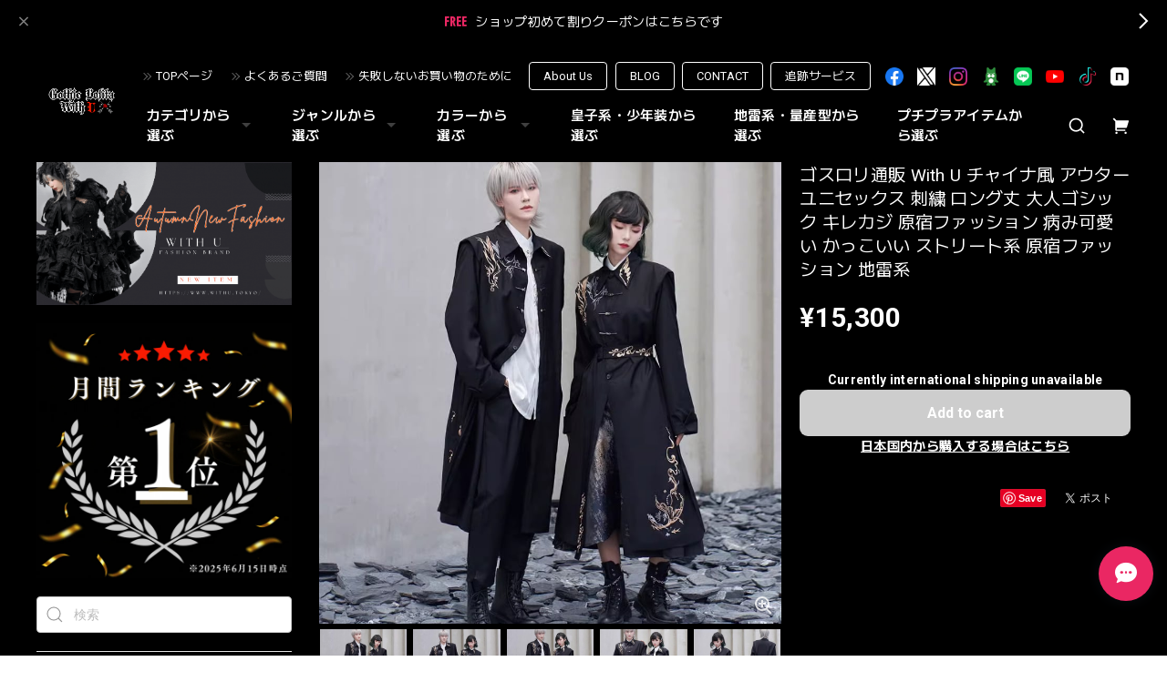

--- FILE ---
content_type: text/html; charset=UTF-8
request_url: https://www.withu.tokyo/items/78550594
body_size: 63426
content:
<!DOCTYPE html>
<html lang="ja">
<head>

<link rel="stylesheet" type="text/css" href="https://cf-baseassets.thebase.in/6d028cc3333ac3604f46b2e09c3711b0/asset/shop/BASEshop-c04794395695aab12cc9.css"/>
<meta charset="utf-8">

<meta name="viewport" content="width=device-width, initial-scale=1, viewport-fit=cover">
<script>
var ua = navigator.userAgent.toLowerCase();
var isiOS = (ua.indexOf('iphone') > -1) || (ua.indexOf('ipad') > -1);
if(isiOS) {
 var viewport = document.querySelector('meta[name="viewport"]');
 if(viewport) {
 var viewportContent = viewport.getAttribute('content');
 viewport.setAttribute('content', viewportContent + ', user-scalable=no');
 }
}
</script>

<link rel='canonical' href='https://www.withu.tokyo/items/78550594' />


<title>ゴスロリ通販 With U チャイナ風 アウター ユニセックス 刺繍 ロング丈 大人ゴシック キレカジ 原宿ファッション 病み可愛い かっこいい ストリート系 原宿ファッション 地雷系 | ゴスロリファッション 通販 With U～ゴシック＆ロリータ通販～</title>

<meta name="BASE-Theme-Name" content="Euforia">
<meta name="BASE-Theme-Version" content="1.251218">

<link rel='icon' type='image/png' href='//static.thebase.in/favicon.png' />
<link rel='apple-touch-icon' sizes='180x180' href='//static.thebase.in/apple-touch-icon.png' />
<link rel='apple-touch-icon-precomposed' href='//static.thebase.in/apple-touch-icon.png' />

<script src="https://ajax.googleapis.com/ajax/libs/jquery/1.12.4/jquery.min.js"></script>


<link rel="preconnect" href="https://fonts.googleapis.com">
<link rel="preconnect" href="https://fonts.gstatic.com" crossorigin>

<link href="https://fonts.googleapis.com/css2?family=M+PLUS+2:wght@400;600;700&family=Roboto:wght@400;500;700&display=swap" rel="stylesheet">


<link href="https://fonts.googleapis.com/css2?family=Quicksand&display=swap" rel="stylesheet">

<link rel="stylesheet" href="https://basefile.akamaized.net/dolcevivace-shopselect-net/6491a3ed652ce/uikit.min.css">

<link rel="stylesheet" href="https://basefile.akamaized.net/dolcevivace-shopselect-net/6419899379ff0/flickity.min.css">
<link rel="stylesheet" href="https://basefile.akamaized.net/dolcevivace-shopselect-net/66d595c32aace/glightbox.min.css">


<link rel="stylesheet" href="https://basefile.akamaized.net/dolcevivace-shopselect-net/68cd6b5b3f295/dolce.vita.min.css">

<!-- SP下部に購入ボタン固定表示 -->
<link rel="stylesheet" href="https://basefile.akamaized.net/dolcevivace-shopselect-net/64a6dce613288/euforia.bc.min.css">
<meta name="description" content="ゴスロリファッション With U はゴスロリ初心者も安心出来る安くて可愛い普段着使いのゴスロリ服からショップ一番人気の王子系、皇子系、少年装服を取り揃えるゴスロリ服ファッションショップです。ただいまショップメンバーシップ会員登録でお得な特典をご用意しております。ゴスロリファッション好きな10代、20代の方に、新作、定番の可愛いゴシック・ロリータ服を多数取り揃えてお待ちしております。" />

<meta property="fb:app_id" content="350947278320210" />
<meta property="og:description" content="ゴスロリファッション With U はゴスロリ初心者も安心出来る安くて可愛い普段着使いのゴスロリ服からショップ一番人気の王子系、皇子系、少年装服を取り揃えるゴスロリ服ファッションショップです。ただいまショップメンバーシップ会員登録でお得な特典をご用意しております。ゴスロリファッション好きな10代、20代の方に、新作、定番の可愛いゴシック・ロリータ服を多数取り揃えてお待ちしております。" />
<meta property="og:title" content="ゴスロリ通販 With U チャイナ風 アウター ユニセックス 刺繍 ロング丈 大人ゴシック キレカジ 原宿ファッション 病み可愛い かっこいい ストリート系 原宿ファッション 地雷系 | ゴスロリファッション 通販 With U～ゴシック＆ロリータ通販～ powered by BASE" />
<meta property="og:image" content="https://baseec-img-mng.akamaized.net/images/item/origin/a905420f4d70f9f5bcec1c2a97e7d6da.avif?imformat=generic&q=90&im=Resize,width=1200,type=normal" />
<meta property="og:url" content="https://www.withu.tokyo/items/78550594" />
<meta property="og:site_name" content="ゴスロリファッション 通販 With U～ゴシック＆ロリータ通販～" />
<meta property="og:type" content="product" />

<meta property="product:price:amount" content="15300" />
<meta property="product:price:currency" content="JPY" />
<meta property="product:product_link" content="https://www.withu.tokyo/items/78550594" />

<meta name="twitter:card" content="summary_large_image" />
<meta name="twitter:site" content="@withu_gothic" />
<meta name="twitter:url" content="https://www.withu.tokyo/items/78550594" />
<meta name="twitter:title" content="ゴスロリ通販 With U チャイナ風 アウター ユニセックス 刺繍 ロング丈 大人ゴシック キレカジ 原宿ファッション 病み可愛い かっこいい ストリート系 原宿ファッション 地雷系 | ゴスロリファッション 通販 With U～ゴシック＆ロリータ通販～" />
<meta name="twitter:description" content="ゴスロリファッション With U はゴスロリ初心者も安心出来る安くて可愛い普段着使いのゴスロリ服からショップ一番人気の王子系、皇子系、少年装服を取り揃えるゴスロリ服ファッションショップです。ただいまショップメンバーシップ会員登録でお得な特典をご用意しております。ゴスロリファッション好きな10代、20代の方に、新作、定番の可愛いゴシック・ロリータ服を多数取り揃えてお待ちしております。" />
<meta name="twitter:image" content="https://baseec-img-mng.akamaized.net/images/item/origin/a905420f4d70f9f5bcec1c2a97e7d6da.avif?imformat=generic&q=90&im=Resize,width=1200,type=normal" />





<style type="text/css">
body { 
        background-image: none;
        background-color: #000000;
     }
</style>


<style>
/****** 全体設定 ******/
:root {
--dolce-text-color: #FFFFFF;--dolce-subtext-color: #FFFFFF;--dolce-a-color: #FFFFFF;--dolce-ahover-color: #EA2763;--dolce-btn-color: #000000;--dolce-btn-line-color: #FFFFFF;--dolce-btn-text-color: #FFFFFF;--dolce-cart-color: #000000;--dolce-title-color: #FFFFFF;--dolce-title-line-color: #e5e5e5;--dolce-sale-color: #E50F0D;--dolce-comming-color: #00C7B6;--dolce-takeout-color: #ff9800;--dolce-pre-color: #1e88e5;--dolce-lottery-color: #5e35b1;--dolce-community-color: #000000;--dolce-footer-bg-color: #000000;--dolce-footer-text-color: #FFFFFF;--dolce-soldout-color: #E50F0D;}

#header-box,
.header-fixed,
.uk-offcanvas-bar,
.uk-navbar-dropdown,
.main-wrapper,
header .uk-dropdown,
.header-fixed .uk-dropdown{ background-color: #000000; }
.uk-heading-bullet,
.uk-heading-line{ background: #434343; }
html { font-size : 17px; }
@media screen and (max-width : 959px) {
html{ font-size : calc(17px - 1px); }}
.header-logo .logoText,
.footer-logo .logoText { font-family: 'Quicksand', -apple-system, BlinkMacSystemFont, "Helvetica Neue", "ヒラギノ角ゴ ProN W3", Hiragino Kaku Gothic ProN, Arial, "メイリオ", Meiryo, sans-serif !important; }
.header-logo .logoText,
.footer-logo .logoText { font-size: 35px !important; }
#dolce-itemdetail .item-price .proper-price,
.item .item-price.soldout .price,
#dolce-itemdetail .proper,
#dolce-itemdetail .item-price.soldout .price{ opacity: 0.3; color: #FFFFFF ; }

/* パーツ用設定 */
#sidebar-menu .category-btn .cat-pic{ width:5px; }
#sidebar-menu .category-btn .cat-inner{	width:5px;	margin:0; }
#sidebar-menu .category-btn .cat-title{	width: calc(100% - 45px); }
#sidebar-menu .medium-category{	padding-left:20px !important; }
#about-shipping,
#footer-shipping,
#sidebar-shipping{
 border-color: #CCCCCC; }
#about-shipping .conditions,
#about-shipping .exclusion,
#footer-shipping .conditions,
#footer-shipping .exclusion,
#sidebar-shipping .conditions,
#sidebar-shipping .exclusion{
 color: #CCCCCC; }
#about-shipping .shipping,
#footer-shipping .shipping,
#sidebar-shipping .shipping{
 color: #E50F0D; }
.attentionbox{ background: #000000; }
.attentionbox,
.attentionbox a,
.attentionbox a:hover{ color: #F30951 !important; }
 #footer-payment .payment-item,
#dolce-about #payment .payment-label{
  background: #00C7B6; }

/* トップページ用設定 */

/* インラインでの調整 */
@font-face {
font-family: "shopicon";
font-style: normal;
font-weight: normal;
src: url("https://www.withu.tokyo//css/shopTemplate/fonts/shopicon.eot?md4x76");
src: url("https://www.withu.tokyo//css/shopTemplate/fonts/shopicon.eot?md4x76#iefix")
format("embedded-opentype"),
url("https://www.withu.tokyo//css/shopTemplate/fonts/shopicon.ttf?md4x76") format("truetype"),
url("https://www.withu.tokyo//css/shopTemplate/fonts/shopicon.woff?md4x76") format("woff"),
url("https://www.withu.tokyo//css/shopTemplate/fonts/shopicon.svg?md4x76#shopicon")
format("svg");
}
.header-menu-pc .uk-dropdown li a{
 color: var(--dolce-text-color, #212121); }
.header-menu-pc .uk-dropdown li a:hover{
 color: color: var(--dolce-ahover-color, #999999); }
footer a:hover { color: #FFFFFF !important; opacity: 0.7; }
#appsItemDetailCustomTag .appsItemDetailCustomTag_heading{
  font-size: 1.125rem !important;
  line-height: 1.4rem !important;
  margin-top: 30px !important; }
#dolce-itemdetail .h4l{
  color: #FFFFFF !important; }
#appsItemDetailCustomTag .appsItemDetailCustomTag_description {
  font-size: 0.875rem !important;
  letter-spacing: 0.02rem !important; 
  line-height: 1.5 !important; }
#itemAttention .communityLabel{ background-color: #000 !important; }
.blogDetail h2 a,
.blogListMain h2 a{
  color: #FFFFFF !important; }
.appsicon-crossCircle:before {
 color: #000 !important;}
.grecaptcha-badge{
  z-index: 1000;}
.ageVerificationWarning{
  font-size: 1.8rem !important;
  color: #FFFFFF !important;}
.purchaseButtonModal__inputAreaLabel,
.purchaseButtonModal__ageVerificationWarningText{
  color: #333 !important;}
@media (max-width: 959px) {#dolce-itemdetail{ margin-top: 10px; }}
@media (max-width: 600px) {
#dolce-pickup .pickup-item,
#dolce-pickup .pickup-item:nth-child(2n + 1){
  width: auto;
  --widthA: calc(20px / 3);
  max-width: calc(33.33% - var(--widthA));
  margin:0 0 10px 10px;
  position: relative;}
#dolce-pickup .pickup-item:nth-child(3n + 1){
  margin:0 0 10px; }}
.shippingModal .shippingInfo__title {
  margin:0 !important; }

/* インラインでの調整 */

/* お知らせバナーApp */
.informationBanner button{
 cursor: pointer;}
@media (max-width: 959px) {main{ margin-top:calc(70px + var(--information-banner-height,0)); }}

/* メンバーシップApp */
#membership h2,
#membership h3,
#membership h4{
  color: #FFFFFF }
.membership .mypage .content .customer-info-wrapper .edit-wrapper .edit,
.membership .mypage .content .about-wrapper .about,
.membership .login .register-link{
  color: #FFFFFF !important; }
.membership .login .link{
  background: #000000 !important; }
.exchange-point-icon > path {
  fill: #FFFFFF }

.bnplBanner {
  padding: 8px 12px !important;
  margin-top: 5px !important;}
.glightbox-container .ginner-container {
  height: auto;}

.easyOverseasSales__label,
.easyOverseasSalesArea__link{
  color: var(--dolce-text-color) !important; }
@media (max-width: 959px) {
.purchaseButton .easyOverseasSales .purchaseButton__btn {
  margin-top:0;}}
#bottom-cart:has(.easyOverseasSales) {
  display: none !important;}

.subsc-text{
  color: var(--dolce-text-color) !important;
  font-size: 13px !important;
  vertical-align: bottom;
  padding-right: 5px;}

</style>

<link rel="stylesheet" href="https://basefile.akamaized.net/dolcevivace-shopselect-net/64a6dd2877830/euforia.last.min.css">

<!-- DCSS -->
<style>#sidebar-menu .category-btn:nth-of-type(n+21) .cat-inner,
#header-menu-sp .category-btn:nth-of-type(n+21) .cat-inner{
background-image: none !important;
}
#cat-header-text,
#cat-header-text p{
  text-align: left;
}
#header-social li img[src*="/img/shop/twicon.png"],
#footer-social li img[src*="/img/shop/twicon.png"],
.about-social li img[src*="/img/shop/twicon.png"] {
  background-color: #fff;
}</style>

<script type="text/javascript">
	var _gaq = _gaq || [];
	var gtag = gtag || function(){};
</script>
			<!-- Matomo Tag Manager -->
<script>
  var _mtm = window._mtm = window._mtm || [];
  _mtm.push({
	'mtm.startTime': (new Date().getTime()),
	'event': 'mtm.Start',
	'env': "production",

	
				'shopId': "000banksy",

						'itemId': "78550594",
			
  });
  (function() {
    var d=document, g=d.createElement('script'), s=d.getElementsByTagName('script')[0];
    g.async=true; g.src='https://matomo.thebase.com/matomo/js/container_9jiEAfNf.js'; s.parentNode.insertBefore(g,s);
  })();
</script>
<!-- End Matomo Tag Manager -->
	


<!-- Global site tag (gtag.js) -->
<script async src="https://www.googletagmanager.com/gtag/js?id=10787114533&l=gtagDataLayer"></script>
<script>  window.gtagDataLayer = window.gtagDataLayer || [];
  function gtag(){gtagDataLayer.push(arguments);}
  gtag('js', new Date());
  gtag('set', 'linker', {
    'domains': ['www.withu.tokyo', 'c.thebase.in']
  });

      gtag('config', 'AW-10787114533', {
    'ecomm_pagetype': 'product',
    'ecomm_prodid': '78550594',
  });
  </script>
<!-- End Global site tag -->



	<!-- Facebook Pixel Code -->
	<script>
		!function(f,b,e,v,n,t,s){if(f.fbq)return;n=f.fbq=function(){n.callMethod?
			n.callMethod.apply(n,arguments):n.queue.push(arguments)};if(!f._fbq)f._fbq=n;
			n.push=n;n.loaded=!0;n.version='2.0';n.queue=[];t=b.createElement(e);t.async=!0;
			t.src=v;s=b.getElementsByTagName(e)[0];s.parentNode.insertBefore(t,s)}(window,
			document,'script','https://connect.facebook.net/en_US/fbevents.js');

			
		fbq('init', '2806919022898060', {}, { agent: 'plthebase' });
		fbq('trackSingle', '2806919022898060', 'PageView');

				const viewContentEventId = crypto.randomUUID();
		const viewContentEventIdObj = { eventID: viewContentEventId };
		fbq('trackSingle', '2806919022898060', 'ViewContent', {"content_ids":["78550594"],"content_name":"\u30b4\u30b9\u30ed\u30ea\u901a\u8ca9 With U \u30c1\u30e3\u30a4\u30ca\u98a8 \u30a2\u30a6\u30bf\u30fc \u30e6\u30cb\u30bb\u30c3\u30af\u30b9 \u523a\u7e4d \u30ed\u30f3\u30b0\u4e08 \u5927\u4eba\u30b4\u30b7\u30c3\u30af \u30ad\u30ec\u30ab\u30b8 \u539f\u5bbf\u30d5\u30a1\u30c3\u30b7\u30e7\u30f3 \u75c5\u307f\u53ef\u611b\u3044 \u304b\u3063\u3053\u3044\u3044 \u30b9\u30c8\u30ea\u30fc\u30c8\u7cfb \u539f\u5bbf\u30d5\u30a1\u30c3\u30b7\u30e7\u30f3 \u5730\u96f7\u7cfb","content_type":"product","contents":[{"id":"78550594","quantity":1,"item_price":15300}],"currency":"JPY","value":15300}, viewContentEventIdObj);
		data = JSON.parse('{"content_ids":["78550594"],"content_name":"\u30b4\u30b9\u30ed\u30ea\u901a\u8ca9 With U \u30c1\u30e3\u30a4\u30ca\u98a8 \u30a2\u30a6\u30bf\u30fc \u30e6\u30cb\u30bb\u30c3\u30af\u30b9 \u523a\u7e4d \u30ed\u30f3\u30b0\u4e08 \u5927\u4eba\u30b4\u30b7\u30c3\u30af \u30ad\u30ec\u30ab\u30b8 \u539f\u5bbf\u30d5\u30a1\u30c3\u30b7\u30e7\u30f3 \u75c5\u307f\u53ef\u611b\u3044 \u304b\u3063\u3053\u3044\u3044 \u30b9\u30c8\u30ea\u30fc\u30c8\u7cfb \u539f\u5bbf\u30d5\u30a1\u30c3\u30b7\u30e7\u30f3 \u5730\u96f7\u7cfb","content_type":"product","contents":[{"id":"78550594","quantity":1,"item_price":15300}],"currency":"JPY","value":15300}');
		data.event_name = 'ViewContent';
		data.event_id = viewContentEventId;
				if (data) {
			(function(data) {
				window.addEventListener('load', function() {
					$.ajax({
						type: 'POST',
						url: "https://www.withu.tokyo/facebook/conversion/",
						dataType: 'json',
						data: data,
						success: function (data) {},
					})
				})
			})(data)
		}

	</script>
	<!-- End Facebook Pixel Code -->


		<script>
		!function (w, d, t) {
			w.TiktokAnalyticsObject=t;var ttq=w[t]=w[t]||[];ttq.methods=["page","track","identify","instances","debug","on","off","once","ready","alias","group","enableCookie","disableCookie"],ttq.setAndDefer=function(t,e){t[e]=function(){t.push([e].concat(Array.prototype.slice.call(arguments,0)))}};for(var i=0;i<ttq.methods.length;i++)ttq.setAndDefer(ttq,ttq.methods[i]);ttq.instance=function(t){for(var e=ttq._i[t]||[],n=0;n<ttq.methods.length;n++)ttq.setAndDefer(e,ttq.methods[n]);return e},ttq.load=function(e,n){var i="https://analytics.tiktok.com/i18n/pixel/events.js";ttq._i=ttq._i||{},ttq._i[e]=[],ttq._i[e]._u=i,ttq._t=ttq._t||{},ttq._t[e]=+new Date,ttq._o=ttq._o||{},ttq._o[e]=n||{},ttq._partner=ttq._partner||"Base";var o=document.createElement("script");o.type="text/javascript",o.async=!0,o.src=i+"?sdkid="+e+"&lib="+t;var a=document.getElementsByTagName("script")[0];a.parentNode.insertBefore(o,a)};

			ttq.load("CALD673C77UCEOF0GMG0");
			ttq.page();
		}(window, document, 'ttq');
	</script>

			<script type="text/javascript">
			ttq.track('ViewContent',{
				content_id: 78550594, // 商品ID
				content_type: "product", // productで固定
				content_name: "ゴスロリ通販 With U チャイナ風 アウター ユニセックス 刺繍 ロング丈 大人ゴシック キレカジ 原宿ファッション 病み可愛い かっこいい ストリート系 原宿ファッション 地雷系",
				quantity: 1,
				price: 15300,
				value: 15300,
				currency: "JPY",
			});
		</script>
	
	

	

<meta name="cot:primaryColor" content="#AB8666"><meta name="cot:accentColor" content="#D7A88F"><meta name="cot:textColor" content="#252525"><meta name="cot:lightTextColor" content="#ffffff"><meta name="cot:complementaryColor" content="#EA2763"><meta name="cot:titleColor" content="#252525">

	

	<script type="text/javascript">
		;window.NREUM||(NREUM={});NREUM.init={distributed_tracing:{enabled:true},privacy:{cookies_enabled:true},ajax:{deny_list:["bam.nr-data.net"]}};

		;NREUM.loader_config={accountID:"2907216",trustKey:"2804831",agentID:"663072695",licenseKey:"NRJS-4c41e18b2dabf750af0",applicationID:"663072695"}
		;NREUM.info={beacon:"bam.nr-data.net",errorBeacon:"bam.nr-data.net",licenseKey:"NRJS-4c41e18b2dabf750af0",applicationID:"663072695",sa:1}

		;/*! For license information please see nr-loader-spa-1.236.0.min.js.LICENSE.txt */
		(()=>{"use strict";var e,t,r={5763:(e,t,r)=>{r.d(t,{P_:()=>l,Mt:()=>g,C5:()=>s,DL:()=>v,OP:()=>T,lF:()=>D,Yu:()=>y,Dg:()=>h,CX:()=>c,GE:()=>b,sU:()=>_});var n=r(8632),i=r(9567);const o={beacon:n.ce.beacon,errorBeacon:n.ce.errorBeacon,licenseKey:void 0,applicationID:void 0,sa:void 0,queueTime:void 0,applicationTime:void 0,ttGuid:void 0,user:void 0,account:void 0,product:void 0,extra:void 0,jsAttributes:{},userAttributes:void 0,atts:void 0,transactionName:void 0,tNamePlain:void 0},a={};function s(e){if(!e)throw new Error("All info objects require an agent identifier!");if(!a[e])throw new Error("Info for ".concat(e," was never set"));return a[e]}function c(e,t){if(!e)throw new Error("All info objects require an agent identifier!");a[e]=(0,i.D)(t,o),(0,n.Qy)(e,a[e],"info")}var u=r(7056);const d=()=>{const e={blockSelector:"[data-nr-block]",maskInputOptions:{password:!0}};return{allow_bfcache:!0,privacy:{cookies_enabled:!0},ajax:{deny_list:void 0,enabled:!0,harvestTimeSeconds:10},distributed_tracing:{enabled:void 0,exclude_newrelic_header:void 0,cors_use_newrelic_header:void 0,cors_use_tracecontext_headers:void 0,allowed_origins:void 0},session:{domain:void 0,expiresMs:u.oD,inactiveMs:u.Hb},ssl:void 0,obfuscate:void 0,jserrors:{enabled:!0,harvestTimeSeconds:10},metrics:{enabled:!0},page_action:{enabled:!0,harvestTimeSeconds:30},page_view_event:{enabled:!0},page_view_timing:{enabled:!0,harvestTimeSeconds:30,long_task:!1},session_trace:{enabled:!0,harvestTimeSeconds:10},harvest:{tooManyRequestsDelay:60},session_replay:{enabled:!1,harvestTimeSeconds:60,sampleRate:.1,errorSampleRate:.1,maskTextSelector:"*",maskAllInputs:!0,get blockClass(){return"nr-block"},get ignoreClass(){return"nr-ignore"},get maskTextClass(){return"nr-mask"},get blockSelector(){return e.blockSelector},set blockSelector(t){e.blockSelector+=",".concat(t)},get maskInputOptions(){return e.maskInputOptions},set maskInputOptions(t){e.maskInputOptions={...t,password:!0}}},spa:{enabled:!0,harvestTimeSeconds:10}}},f={};function l(e){if(!e)throw new Error("All configuration objects require an agent identifier!");if(!f[e])throw new Error("Configuration for ".concat(e," was never set"));return f[e]}function h(e,t){if(!e)throw new Error("All configuration objects require an agent identifier!");f[e]=(0,i.D)(t,d()),(0,n.Qy)(e,f[e],"config")}function g(e,t){if(!e)throw new Error("All configuration objects require an agent identifier!");var r=l(e);if(r){for(var n=t.split("."),i=0;i<n.length-1;i++)if("object"!=typeof(r=r[n[i]]))return;r=r[n[n.length-1]]}return r}const p={accountID:void 0,trustKey:void 0,agentID:void 0,licenseKey:void 0,applicationID:void 0,xpid:void 0},m={};function v(e){if(!e)throw new Error("All loader-config objects require an agent identifier!");if(!m[e])throw new Error("LoaderConfig for ".concat(e," was never set"));return m[e]}function b(e,t){if(!e)throw new Error("All loader-config objects require an agent identifier!");m[e]=(0,i.D)(t,p),(0,n.Qy)(e,m[e],"loader_config")}const y=(0,n.mF)().o;var w=r(385),x=r(6818);const A={buildEnv:x.Re,bytesSent:{},queryBytesSent:{},customTransaction:void 0,disabled:!1,distMethod:x.gF,isolatedBacklog:!1,loaderType:void 0,maxBytes:3e4,offset:Math.floor(w._A?.performance?.timeOrigin||w._A?.performance?.timing?.navigationStart||Date.now()),onerror:void 0,origin:""+w._A.location,ptid:void 0,releaseIds:{},session:void 0,xhrWrappable:"function"==typeof w._A.XMLHttpRequest?.prototype?.addEventListener,version:x.q4},E={};function T(e){if(!e)throw new Error("All runtime objects require an agent identifier!");if(!E[e])throw new Error("Runtime for ".concat(e," was never set"));return E[e]}function _(e,t){if(!e)throw new Error("All runtime objects require an agent identifier!");E[e]=(0,i.D)(t,A),(0,n.Qy)(e,E[e],"runtime")}function D(e){return function(e){try{const t=s(e);return!!t.licenseKey&&!!t.errorBeacon&&!!t.applicationID}catch(e){return!1}}(e)}},9567:(e,t,r)=>{r.d(t,{D:()=>i});var n=r(50);function i(e,t){try{if(!e||"object"!=typeof e)return(0,n.Z)("Setting a Configurable requires an object as input");if(!t||"object"!=typeof t)return(0,n.Z)("Setting a Configurable requires a model to set its initial properties");const r=Object.create(Object.getPrototypeOf(t),Object.getOwnPropertyDescriptors(t)),o=0===Object.keys(r).length?e:r;for(let a in o)if(void 0!==e[a])try{"object"==typeof e[a]&&"object"==typeof t[a]?r[a]=i(e[a],t[a]):r[a]=e[a]}catch(e){(0,n.Z)("An error occurred while setting a property of a Configurable",e)}return r}catch(e){(0,n.Z)("An error occured while setting a Configurable",e)}}},6818:(e,t,r)=>{r.d(t,{Re:()=>i,gF:()=>o,q4:()=>n});const n="1.236.0",i="PROD",o="CDN"},385:(e,t,r)=>{r.d(t,{FN:()=>a,IF:()=>u,Nk:()=>f,Tt:()=>s,_A:()=>o,il:()=>n,pL:()=>c,v6:()=>i,w1:()=>d});const n="undefined"!=typeof window&&!!window.document,i="undefined"!=typeof WorkerGlobalScope&&("undefined"!=typeof self&&self instanceof WorkerGlobalScope&&self.navigator instanceof WorkerNavigator||"undefined"!=typeof globalThis&&globalThis instanceof WorkerGlobalScope&&globalThis.navigator instanceof WorkerNavigator),o=n?window:"undefined"!=typeof WorkerGlobalScope&&("undefined"!=typeof self&&self instanceof WorkerGlobalScope&&self||"undefined"!=typeof globalThis&&globalThis instanceof WorkerGlobalScope&&globalThis),a=""+o?.location,s=/iPad|iPhone|iPod/.test(navigator.userAgent),c=s&&"undefined"==typeof SharedWorker,u=(()=>{const e=navigator.userAgent.match(/Firefox[/\s](\d+\.\d+)/);return Array.isArray(e)&&e.length>=2?+e[1]:0})(),d=Boolean(n&&window.document.documentMode),f=!!navigator.sendBeacon},1117:(e,t,r)=>{r.d(t,{w:()=>o});var n=r(50);const i={agentIdentifier:"",ee:void 0};class o{constructor(e){try{if("object"!=typeof e)return(0,n.Z)("shared context requires an object as input");this.sharedContext={},Object.assign(this.sharedContext,i),Object.entries(e).forEach((e=>{let[t,r]=e;Object.keys(i).includes(t)&&(this.sharedContext[t]=r)}))}catch(e){(0,n.Z)("An error occured while setting SharedContext",e)}}}},8e3:(e,t,r)=>{r.d(t,{L:()=>d,R:()=>c});var n=r(2177),i=r(1284),o=r(4322),a=r(3325);const s={};function c(e,t){const r={staged:!1,priority:a.p[t]||0};u(e),s[e].get(t)||s[e].set(t,r)}function u(e){e&&(s[e]||(s[e]=new Map))}function d(){let e=arguments.length>0&&void 0!==arguments[0]?arguments[0]:"",t=arguments.length>1&&void 0!==arguments[1]?arguments[1]:"feature";if(u(e),!e||!s[e].get(t))return a(t);s[e].get(t).staged=!0;const r=[...s[e]];function a(t){const r=e?n.ee.get(e):n.ee,a=o.X.handlers;if(r.backlog&&a){var s=r.backlog[t],c=a[t];if(c){for(var u=0;s&&u<s.length;++u)f(s[u],c);(0,i.D)(c,(function(e,t){(0,i.D)(t,(function(t,r){r[0].on(e,r[1])}))}))}delete a[t],r.backlog[t]=null,r.emit("drain-"+t,[])}}r.every((e=>{let[t,r]=e;return r.staged}))&&(r.sort(((e,t)=>e[1].priority-t[1].priority)),r.forEach((e=>{let[t]=e;a(t)})))}function f(e,t){var r=e[1];(0,i.D)(t[r],(function(t,r){var n=e[0];if(r[0]===n){var i=r[1],o=e[3],a=e[2];i.apply(o,a)}}))}},2177:(e,t,r)=>{r.d(t,{c:()=>f,ee:()=>u});var n=r(8632),i=r(2210),o=r(1284),a=r(5763),s="nr@context";let c=(0,n.fP)();var u;function d(){}function f(e){return(0,i.X)(e,s,l)}function l(){return new d}function h(){u.aborted=!0,u.backlog={}}c.ee?u=c.ee:(u=function e(t,r){var n={},c={},f={},g=!1;try{g=16===r.length&&(0,a.OP)(r).isolatedBacklog}catch(e){}var p={on:b,addEventListener:b,removeEventListener:y,emit:v,get:x,listeners:w,context:m,buffer:A,abort:h,aborted:!1,isBuffering:E,debugId:r,backlog:g?{}:t&&"object"==typeof t.backlog?t.backlog:{}};return p;function m(e){return e&&e instanceof d?e:e?(0,i.X)(e,s,l):l()}function v(e,r,n,i,o){if(!1!==o&&(o=!0),!u.aborted||i){t&&o&&t.emit(e,r,n);for(var a=m(n),s=w(e),d=s.length,f=0;f<d;f++)s[f].apply(a,r);var l=T()[c[e]];return l&&l.push([p,e,r,a]),a}}function b(e,t){n[e]=w(e).concat(t)}function y(e,t){var r=n[e];if(r)for(var i=0;i<r.length;i++)r[i]===t&&r.splice(i,1)}function w(e){return n[e]||[]}function x(t){return f[t]=f[t]||e(p,t)}function A(e,t){var r=T();p.aborted||(0,o.D)(e,(function(e,n){t=t||"feature",c[n]=t,t in r||(r[t]=[])}))}function E(e){return!!T()[c[e]]}function T(){return p.backlog}}(void 0,"globalEE"),c.ee=u)},5546:(e,t,r)=>{r.d(t,{E:()=>n,p:()=>i});var n=r(2177).ee.get("handle");function i(e,t,r,i,o){o?(o.buffer([e],i),o.emit(e,t,r)):(n.buffer([e],i),n.emit(e,t,r))}},4322:(e,t,r)=>{r.d(t,{X:()=>o});var n=r(5546);o.on=a;var i=o.handlers={};function o(e,t,r,o){a(o||n.E,i,e,t,r)}function a(e,t,r,i,o){o||(o="feature"),e||(e=n.E);var a=t[o]=t[o]||{};(a[r]=a[r]||[]).push([e,i])}},3239:(e,t,r)=>{r.d(t,{bP:()=>s,iz:()=>c,m$:()=>a});var n=r(385);let i=!1,o=!1;try{const e={get passive(){return i=!0,!1},get signal(){return o=!0,!1}};n._A.addEventListener("test",null,e),n._A.removeEventListener("test",null,e)}catch(e){}function a(e,t){return i||o?{capture:!!e,passive:i,signal:t}:!!e}function s(e,t){let r=arguments.length>2&&void 0!==arguments[2]&&arguments[2],n=arguments.length>3?arguments[3]:void 0;window.addEventListener(e,t,a(r,n))}function c(e,t){let r=arguments.length>2&&void 0!==arguments[2]&&arguments[2],n=arguments.length>3?arguments[3]:void 0;document.addEventListener(e,t,a(r,n))}},4402:(e,t,r)=>{r.d(t,{Ht:()=>u,M:()=>c,Rl:()=>a,ky:()=>s});var n=r(385);const i="xxxxxxxx-xxxx-4xxx-yxxx-xxxxxxxxxxxx";function o(e,t){return e?15&e[t]:16*Math.random()|0}function a(){const e=n._A?.crypto||n._A?.msCrypto;let t,r=0;return e&&e.getRandomValues&&(t=e.getRandomValues(new Uint8Array(31))),i.split("").map((e=>"x"===e?o(t,++r).toString(16):"y"===e?(3&o()|8).toString(16):e)).join("")}function s(e){const t=n._A?.crypto||n._A?.msCrypto;let r,i=0;t&&t.getRandomValues&&(r=t.getRandomValues(new Uint8Array(31)));const a=[];for(var s=0;s<e;s++)a.push(o(r,++i).toString(16));return a.join("")}function c(){return s(16)}function u(){return s(32)}},7056:(e,t,r)=>{r.d(t,{Bq:()=>n,Hb:()=>o,oD:()=>i});const n="NRBA",i=144e5,o=18e5},7894:(e,t,r)=>{function n(){return Math.round(performance.now())}r.d(t,{z:()=>n})},7243:(e,t,r)=>{r.d(t,{e:()=>o});var n=r(385),i={};function o(e){if(e in i)return i[e];if(0===(e||"").indexOf("data:"))return{protocol:"data"};let t;var r=n._A?.location,o={};if(n.il)t=document.createElement("a"),t.href=e;else try{t=new URL(e,r.href)}catch(e){return o}o.port=t.port;var a=t.href.split("://");!o.port&&a[1]&&(o.port=a[1].split("/")[0].split("@").pop().split(":")[1]),o.port&&"0"!==o.port||(o.port="https"===a[0]?"443":"80"),o.hostname=t.hostname||r.hostname,o.pathname=t.pathname,o.protocol=a[0],"/"!==o.pathname.charAt(0)&&(o.pathname="/"+o.pathname);var s=!t.protocol||":"===t.protocol||t.protocol===r.protocol,c=t.hostname===r.hostname&&t.port===r.port;return o.sameOrigin=s&&(!t.hostname||c),"/"===o.pathname&&(i[e]=o),o}},50:(e,t,r)=>{function n(e,t){"function"==typeof console.warn&&(console.warn("New Relic: ".concat(e)),t&&console.warn(t))}r.d(t,{Z:()=>n})},2587:(e,t,r)=>{r.d(t,{N:()=>c,T:()=>u});var n=r(2177),i=r(5546),o=r(8e3),a=r(3325);const s={stn:[a.D.sessionTrace],err:[a.D.jserrors,a.D.metrics],ins:[a.D.pageAction],spa:[a.D.spa],sr:[a.D.sessionReplay,a.D.sessionTrace]};function c(e,t){const r=n.ee.get(t);e&&"object"==typeof e&&(Object.entries(e).forEach((e=>{let[t,n]=e;void 0===u[t]&&(s[t]?s[t].forEach((e=>{n?(0,i.p)("feat-"+t,[],void 0,e,r):(0,i.p)("block-"+t,[],void 0,e,r),(0,i.p)("rumresp-"+t,[Boolean(n)],void 0,e,r)})):n&&(0,i.p)("feat-"+t,[],void 0,void 0,r),u[t]=Boolean(n))})),Object.keys(s).forEach((e=>{void 0===u[e]&&(s[e]?.forEach((t=>(0,i.p)("rumresp-"+e,[!1],void 0,t,r))),u[e]=!1)})),(0,o.L)(t,a.D.pageViewEvent))}const u={}},2210:(e,t,r)=>{r.d(t,{X:()=>i});var n=Object.prototype.hasOwnProperty;function i(e,t,r){if(n.call(e,t))return e[t];var i=r();if(Object.defineProperty&&Object.keys)try{return Object.defineProperty(e,t,{value:i,writable:!0,enumerable:!1}),i}catch(e){}return e[t]=i,i}},1284:(e,t,r)=>{r.d(t,{D:()=>n});const n=(e,t)=>Object.entries(e||{}).map((e=>{let[r,n]=e;return t(r,n)}))},4351:(e,t,r)=>{r.d(t,{P:()=>o});var n=r(2177);const i=()=>{const e=new WeakSet;return(t,r)=>{if("object"==typeof r&&null!==r){if(e.has(r))return;e.add(r)}return r}};function o(e){try{return JSON.stringify(e,i())}catch(e){try{n.ee.emit("internal-error",[e])}catch(e){}}}},3960:(e,t,r)=>{r.d(t,{K:()=>a,b:()=>o});var n=r(3239);function i(){return"undefined"==typeof document||"complete"===document.readyState}function o(e,t){if(i())return e();(0,n.bP)("load",e,t)}function a(e){if(i())return e();(0,n.iz)("DOMContentLoaded",e)}},8632:(e,t,r)=>{r.d(t,{EZ:()=>u,Qy:()=>c,ce:()=>o,fP:()=>a,gG:()=>d,mF:()=>s});var n=r(7894),i=r(385);const o={beacon:"bam.nr-data.net",errorBeacon:"bam.nr-data.net"};function a(){return i._A.NREUM||(i._A.NREUM={}),void 0===i._A.newrelic&&(i._A.newrelic=i._A.NREUM),i._A.NREUM}function s(){let e=a();return e.o||(e.o={ST:i._A.setTimeout,SI:i._A.setImmediate,CT:i._A.clearTimeout,XHR:i._A.XMLHttpRequest,REQ:i._A.Request,EV:i._A.Event,PR:i._A.Promise,MO:i._A.MutationObserver,FETCH:i._A.fetch}),e}function c(e,t,r){let i=a();const o=i.initializedAgents||{},s=o[e]||{};return Object.keys(s).length||(s.initializedAt={ms:(0,n.z)(),date:new Date}),i.initializedAgents={...o,[e]:{...s,[r]:t}},i}function u(e,t){a()[e]=t}function d(){return function(){let e=a();const t=e.info||{};e.info={beacon:o.beacon,errorBeacon:o.errorBeacon,...t}}(),function(){let e=a();const t=e.init||{};e.init={...t}}(),s(),function(){let e=a();const t=e.loader_config||{};e.loader_config={...t}}(),a()}},7956:(e,t,r)=>{r.d(t,{N:()=>i});var n=r(3239);function i(e){let t=arguments.length>1&&void 0!==arguments[1]&&arguments[1],r=arguments.length>2?arguments[2]:void 0,i=arguments.length>3?arguments[3]:void 0;return void(0,n.iz)("visibilitychange",(function(){if(t)return void("hidden"==document.visibilityState&&e());e(document.visibilityState)}),r,i)}},1214:(e,t,r)=>{r.d(t,{em:()=>v,u5:()=>N,QU:()=>S,_L:()=>I,Gm:()=>L,Lg:()=>M,gy:()=>U,BV:()=>Q,Kf:()=>ee});var n=r(2177);const i="nr@original";var o=Object.prototype.hasOwnProperty,a=!1;function s(e,t){return e||(e=n.ee),r.inPlace=function(e,t,n,i,o){n||(n="");var a,s,c,u="-"===n.charAt(0);for(c=0;c<t.length;c++)d(a=e[s=t[c]])||(e[s]=r(a,u?s+n:n,i,s,o))},r.flag=i,r;function r(t,r,n,a,s){return d(t)?t:(r||(r=""),nrWrapper[i]=t,u(t,nrWrapper,e),nrWrapper);function nrWrapper(){var i,u,d,f;try{u=this,i=[...arguments],d="function"==typeof n?n(i,u):n||{}}catch(t){c([t,"",[i,u,a],d],e)}o(r+"start",[i,u,a],d,s);try{return f=t.apply(u,i)}catch(e){throw o(r+"err",[i,u,e],d,s),e}finally{o(r+"end",[i,u,f],d,s)}}}function o(r,n,i,o){if(!a||t){var s=a;a=!0;try{e.emit(r,n,i,t,o)}catch(t){c([t,r,n,i],e)}a=s}}}function c(e,t){t||(t=n.ee);try{t.emit("internal-error",e)}catch(e){}}function u(e,t,r){if(Object.defineProperty&&Object.keys)try{return Object.keys(e).forEach((function(r){Object.defineProperty(t,r,{get:function(){return e[r]},set:function(t){return e[r]=t,t}})})),t}catch(e){c([e],r)}for(var n in e)o.call(e,n)&&(t[n]=e[n]);return t}function d(e){return!(e&&e instanceof Function&&e.apply&&!e[i])}var f=r(2210),l=r(385);const h={},g=XMLHttpRequest,p="addEventListener",m="removeEventListener";function v(e){var t=function(e){return(e||n.ee).get("events")}(e);if(h[t.debugId]++)return t;h[t.debugId]=1;var r=s(t,!0);function i(e){r.inPlace(e,[p,m],"-",o)}function o(e,t){return e[1]}return"getPrototypeOf"in Object&&(l.il&&b(document,i),b(l._A,i),b(g.prototype,i)),t.on(p+"-start",(function(e,t){var n=e[1];if(null!==n&&("function"==typeof n||"object"==typeof n)){var i=(0,f.X)(n,"nr@wrapped",(function(){var e={object:function(){if("function"!=typeof n.handleEvent)return;return n.handleEvent.apply(n,arguments)},function:n}[typeof n];return e?r(e,"fn-",null,e.name||"anonymous"):n}));this.wrapped=e[1]=i}})),t.on(m+"-start",(function(e){e[1]=this.wrapped||e[1]})),t}function b(e,t){let r=e;for(;"object"==typeof r&&!Object.prototype.hasOwnProperty.call(r,p);)r=Object.getPrototypeOf(r);for(var n=arguments.length,i=new Array(n>2?n-2:0),o=2;o<n;o++)i[o-2]=arguments[o];r&&t(r,...i)}var y="fetch-",w=y+"body-",x=["arrayBuffer","blob","json","text","formData"],A=l._A.Request,E=l._A.Response,T="prototype",_="nr@context";const D={};function N(e){const t=function(e){return(e||n.ee).get("fetch")}(e);if(!(A&&E&&l._A.fetch))return t;if(D[t.debugId]++)return t;function r(e,r,n){var i=e[r];"function"==typeof i&&(e[r]=function(){var e,r=[...arguments],o={};t.emit(n+"before-start",[r],o),o[_]&&o[_].dt&&(e=o[_].dt);var a=i.apply(this,r);return t.emit(n+"start",[r,e],a),a.then((function(e){return t.emit(n+"end",[null,e],a),e}),(function(e){throw t.emit(n+"end",[e],a),e}))})}return D[t.debugId]=1,x.forEach((e=>{r(A[T],e,w),r(E[T],e,w)})),r(l._A,"fetch",y),t.on(y+"end",(function(e,r){var n=this;if(r){var i=r.headers.get("content-length");null!==i&&(n.rxSize=i),t.emit(y+"done",[null,r],n)}else t.emit(y+"done",[e],n)})),t}const O={},j=["pushState","replaceState"];function S(e){const t=function(e){return(e||n.ee).get("history")}(e);return!l.il||O[t.debugId]++||(O[t.debugId]=1,s(t).inPlace(window.history,j,"-")),t}var P=r(3239);const C={},R=["appendChild","insertBefore","replaceChild"];function I(e){const t=function(e){return(e||n.ee).get("jsonp")}(e);if(!l.il||C[t.debugId])return t;C[t.debugId]=!0;var r=s(t),i=/[?&](?:callback|cb)=([^&#]+)/,o=/(.*)\.([^.]+)/,a=/^(\w+)(\.|$)(.*)$/;function c(e,t){var r=e.match(a),n=r[1],i=r[3];return i?c(i,t[n]):t[n]}return r.inPlace(Node.prototype,R,"dom-"),t.on("dom-start",(function(e){!function(e){if(!e||"string"!=typeof e.nodeName||"script"!==e.nodeName.toLowerCase())return;if("function"!=typeof e.addEventListener)return;var n=(a=e.src,s=a.match(i),s?s[1]:null);var a,s;if(!n)return;var u=function(e){var t=e.match(o);if(t&&t.length>=3)return{key:t[2],parent:c(t[1],window)};return{key:e,parent:window}}(n);if("function"!=typeof u.parent[u.key])return;var d={};function f(){t.emit("jsonp-end",[],d),e.removeEventListener("load",f,(0,P.m$)(!1)),e.removeEventListener("error",l,(0,P.m$)(!1))}function l(){t.emit("jsonp-error",[],d),t.emit("jsonp-end",[],d),e.removeEventListener("load",f,(0,P.m$)(!1)),e.removeEventListener("error",l,(0,P.m$)(!1))}r.inPlace(u.parent,[u.key],"cb-",d),e.addEventListener("load",f,(0,P.m$)(!1)),e.addEventListener("error",l,(0,P.m$)(!1)),t.emit("new-jsonp",[e.src],d)}(e[0])})),t}var k=r(5763);const H={};function L(e){const t=function(e){return(e||n.ee).get("mutation")}(e);if(!l.il||H[t.debugId])return t;H[t.debugId]=!0;var r=s(t),i=k.Yu.MO;return i&&(window.MutationObserver=function(e){return this instanceof i?new i(r(e,"fn-")):i.apply(this,arguments)},MutationObserver.prototype=i.prototype),t}const z={};function M(e){const t=function(e){return(e||n.ee).get("promise")}(e);if(z[t.debugId])return t;z[t.debugId]=!0;var r=n.c,o=s(t),a=k.Yu.PR;return a&&function(){function e(r){var n=t.context(),i=o(r,"executor-",n,null,!1);const s=Reflect.construct(a,[i],e);return t.context(s).getCtx=function(){return n},s}l._A.Promise=e,Object.defineProperty(e,"name",{value:"Promise"}),e.toString=function(){return a.toString()},Object.setPrototypeOf(e,a),["all","race"].forEach((function(r){const n=a[r];e[r]=function(e){let i=!1;[...e||[]].forEach((e=>{this.resolve(e).then(a("all"===r),a(!1))}));const o=n.apply(this,arguments);return o;function a(e){return function(){t.emit("propagate",[null,!i],o,!1,!1),i=i||!e}}}})),["resolve","reject"].forEach((function(r){const n=a[r];e[r]=function(e){const r=n.apply(this,arguments);return e!==r&&t.emit("propagate",[e,!0],r,!1,!1),r}})),e.prototype=a.prototype;const n=a.prototype.then;a.prototype.then=function(){var e=this,i=r(e);i.promise=e;for(var a=arguments.length,s=new Array(a),c=0;c<a;c++)s[c]=arguments[c];s[0]=o(s[0],"cb-",i,null,!1),s[1]=o(s[1],"cb-",i,null,!1);const u=n.apply(this,s);return i.nextPromise=u,t.emit("propagate",[e,!0],u,!1,!1),u},a.prototype.then[i]=n,t.on("executor-start",(function(e){e[0]=o(e[0],"resolve-",this,null,!1),e[1]=o(e[1],"resolve-",this,null,!1)})),t.on("executor-err",(function(e,t,r){e[1](r)})),t.on("cb-end",(function(e,r,n){t.emit("propagate",[n,!0],this.nextPromise,!1,!1)})),t.on("propagate",(function(e,r,n){this.getCtx&&!r||(this.getCtx=function(){if(e instanceof Promise)var r=t.context(e);return r&&r.getCtx?r.getCtx():this})}))}(),t}const B={},F="requestAnimationFrame";function U(e){const t=function(e){return(e||n.ee).get("raf")}(e);if(!l.il||B[t.debugId]++)return t;B[t.debugId]=1;var r=s(t);return r.inPlace(window,[F],"raf-"),t.on("raf-start",(function(e){e[0]=r(e[0],"fn-")})),t}const q={},G="setTimeout",V="setInterval",X="clearTimeout",W="-start",Z="-",$=[G,"setImmediate",V,X,"clearImmediate"];function Q(e){const t=function(e){return(e||n.ee).get("timer")}(e);if(q[t.debugId]++)return t;q[t.debugId]=1;var r=s(t);return r.inPlace(l._A,$.slice(0,2),G+Z),r.inPlace(l._A,$.slice(2,3),V+Z),r.inPlace(l._A,$.slice(3),X+Z),t.on(V+W,(function(e,t,n){e[0]=r(e[0],"fn-",null,n)})),t.on(G+W,(function(e,t,n){this.method=n,this.timerDuration=isNaN(e[1])?0:+e[1],e[0]=r(e[0],"fn-",this,n)})),t}var Y=r(50);const K={},J=["open","send"];function ee(e){var t=e||n.ee;const r=function(e){return(e||n.ee).get("xhr")}(t);if(K[r.debugId]++)return r;K[r.debugId]=1,v(t);var i=s(r),o=k.Yu.XHR,a=k.Yu.MO,c=k.Yu.PR,u=k.Yu.SI,d="readystatechange",f=["onload","onerror","onabort","onloadstart","onloadend","onprogress","ontimeout"],h=[],g=l._A.XMLHttpRequest.listeners,p=l._A.XMLHttpRequest=function(e){var t=new o(e);function n(){try{r.emit("new-xhr",[t],t),t.addEventListener(d,b,(0,P.m$)(!1))}catch(e){(0,Y.Z)("An error occured while intercepting XHR",e);try{r.emit("internal-error",[e])}catch(e){}}}return this.listeners=g?[...g,n]:[n],this.listeners.forEach((e=>e())),t};function m(e,t){i.inPlace(t,["onreadystatechange"],"fn-",E)}function b(){var e=this,t=r.context(e);e.readyState>3&&!t.resolved&&(t.resolved=!0,r.emit("xhr-resolved",[],e)),i.inPlace(e,f,"fn-",E)}if(function(e,t){for(var r in e)t[r]=e[r]}(o,p),p.prototype=o.prototype,i.inPlace(p.prototype,J,"-xhr-",E),r.on("send-xhr-start",(function(e,t){m(e,t),function(e){h.push(e),a&&(y?y.then(A):u?u(A):(w=-w,x.data=w))}(t)})),r.on("open-xhr-start",m),a){var y=c&&c.resolve();if(!u&&!c){var w=1,x=document.createTextNode(w);new a(A).observe(x,{characterData:!0})}}else t.on("fn-end",(function(e){e[0]&&e[0].type===d||A()}));function A(){for(var e=0;e<h.length;e++)m(0,h[e]);h.length&&(h=[])}function E(e,t){return t}return r}},7825:(e,t,r)=>{r.d(t,{t:()=>n});const n=r(3325).D.ajax},6660:(e,t,r)=>{r.d(t,{A:()=>i,t:()=>n});const n=r(3325).D.jserrors,i="nr@seenError"},3081:(e,t,r)=>{r.d(t,{gF:()=>o,mY:()=>i,t9:()=>n,vz:()=>s,xS:()=>a});const n=r(3325).D.metrics,i="sm",o="cm",a="storeSupportabilityMetrics",s="storeEventMetrics"},4649:(e,t,r)=>{r.d(t,{t:()=>n});const n=r(3325).D.pageAction},7633:(e,t,r)=>{r.d(t,{Dz:()=>i,OJ:()=>a,qw:()=>o,t9:()=>n});const n=r(3325).D.pageViewEvent,i="firstbyte",o="domcontent",a="windowload"},9251:(e,t,r)=>{r.d(t,{t:()=>n});const n=r(3325).D.pageViewTiming},3614:(e,t,r)=>{r.d(t,{BST_RESOURCE:()=>i,END:()=>s,FEATURE_NAME:()=>n,FN_END:()=>u,FN_START:()=>c,PUSH_STATE:()=>d,RESOURCE:()=>o,START:()=>a});const n=r(3325).D.sessionTrace,i="bstResource",o="resource",a="-start",s="-end",c="fn"+a,u="fn"+s,d="pushState"},7836:(e,t,r)=>{r.d(t,{BODY:()=>A,CB_END:()=>E,CB_START:()=>u,END:()=>x,FEATURE_NAME:()=>i,FETCH:()=>_,FETCH_BODY:()=>v,FETCH_DONE:()=>m,FETCH_START:()=>p,FN_END:()=>c,FN_START:()=>s,INTERACTION:()=>l,INTERACTION_API:()=>d,INTERACTION_EVENTS:()=>o,JSONP_END:()=>b,JSONP_NODE:()=>g,JS_TIME:()=>T,MAX_TIMER_BUDGET:()=>a,REMAINING:()=>f,SPA_NODE:()=>h,START:()=>w,originalSetTimeout:()=>y});var n=r(5763);const i=r(3325).D.spa,o=["click","submit","keypress","keydown","keyup","change"],a=999,s="fn-start",c="fn-end",u="cb-start",d="api-ixn-",f="remaining",l="interaction",h="spaNode",g="jsonpNode",p="fetch-start",m="fetch-done",v="fetch-body-",b="jsonp-end",y=n.Yu.ST,w="-start",x="-end",A="-body",E="cb"+x,T="jsTime",_="fetch"},5938:(e,t,r)=>{r.d(t,{W:()=>o});var n=r(5763),i=r(2177);class o{constructor(e,t,r){this.agentIdentifier=e,this.aggregator=t,this.ee=i.ee.get(e,(0,n.OP)(this.agentIdentifier).isolatedBacklog),this.featureName=r,this.blocked=!1}}},9144:(e,t,r)=>{r.d(t,{j:()=>m});var n=r(3325),i=r(5763),o=r(5546),a=r(2177),s=r(7894),c=r(8e3),u=r(3960),d=r(385),f=r(50),l=r(3081),h=r(8632);function g(){const e=(0,h.gG)();["setErrorHandler","finished","addToTrace","inlineHit","addRelease","addPageAction","setCurrentRouteName","setPageViewName","setCustomAttribute","interaction","noticeError","setUserId"].forEach((t=>{e[t]=function(){for(var r=arguments.length,n=new Array(r),i=0;i<r;i++)n[i]=arguments[i];return function(t){for(var r=arguments.length,n=new Array(r>1?r-1:0),i=1;i<r;i++)n[i-1]=arguments[i];let o=[];return Object.values(e.initializedAgents).forEach((e=>{e.exposed&&e.api[t]&&o.push(e.api[t](...n))})),o.length>1?o:o[0]}(t,...n)}}))}var p=r(2587);function m(e){let t=arguments.length>1&&void 0!==arguments[1]?arguments[1]:{},m=arguments.length>2?arguments[2]:void 0,v=arguments.length>3?arguments[3]:void 0,{init:b,info:y,loader_config:w,runtime:x={loaderType:m},exposed:A=!0}=t;const E=(0,h.gG)();y||(b=E.init,y=E.info,w=E.loader_config),(0,i.Dg)(e,b||{}),(0,i.GE)(e,w||{}),(0,i.sU)(e,x),y.jsAttributes??={},d.v6&&(y.jsAttributes.isWorker=!0),(0,i.CX)(e,y),g();const T=function(e,t){t||(0,c.R)(e,"api");const h={};var g=a.ee.get(e),p=g.get("tracer"),m="api-",v=m+"ixn-";function b(t,r,n,o){const a=(0,i.C5)(e);return null===r?delete a.jsAttributes[t]:(0,i.CX)(e,{...a,jsAttributes:{...a.jsAttributes,[t]:r}}),x(m,n,!0,o||null===r?"session":void 0)(t,r)}function y(){}["setErrorHandler","finished","addToTrace","inlineHit","addRelease"].forEach((e=>h[e]=x(m,e,!0,"api"))),h.addPageAction=x(m,"addPageAction",!0,n.D.pageAction),h.setCurrentRouteName=x(m,"routeName",!0,n.D.spa),h.setPageViewName=function(t,r){if("string"==typeof t)return"/"!==t.charAt(0)&&(t="/"+t),(0,i.OP)(e).customTransaction=(r||"http://custom.transaction")+t,x(m,"setPageViewName",!0)()},h.setCustomAttribute=function(e,t){let r=arguments.length>2&&void 0!==arguments[2]&&arguments[2];if("string"==typeof e){if(["string","number"].includes(typeof t)||null===t)return b(e,t,"setCustomAttribute",r);(0,f.Z)("Failed to execute setCustomAttribute.\nNon-null value must be a string or number type, but a type of <".concat(typeof t,"> was provided."))}else(0,f.Z)("Failed to execute setCustomAttribute.\nName must be a string type, but a type of <".concat(typeof e,"> was provided."))},h.setUserId=function(e){if("string"==typeof e||null===e)return b("enduser.id",e,"setUserId",!0);(0,f.Z)("Failed to execute setUserId.\nNon-null value must be a string type, but a type of <".concat(typeof e,"> was provided."))},h.interaction=function(){return(new y).get()};var w=y.prototype={createTracer:function(e,t){var r={},i=this,a="function"==typeof t;return(0,o.p)(v+"tracer",[(0,s.z)(),e,r],i,n.D.spa,g),function(){if(p.emit((a?"":"no-")+"fn-start",[(0,s.z)(),i,a],r),a)try{return t.apply(this,arguments)}catch(e){throw p.emit("fn-err",[arguments,this,"string"==typeof e?new Error(e):e],r),e}finally{p.emit("fn-end",[(0,s.z)()],r)}}}};function x(e,t,r,i){return function(){return(0,o.p)(l.xS,["API/"+t+"/called"],void 0,n.D.metrics,g),i&&(0,o.p)(e+t,[(0,s.z)(),...arguments],r?null:this,i,g),r?void 0:this}}function A(){r.e(439).then(r.bind(r,7438)).then((t=>{let{setAPI:r}=t;r(e),(0,c.L)(e,"api")})).catch((()=>(0,f.Z)("Downloading runtime APIs failed...")))}return["actionText","setName","setAttribute","save","ignore","onEnd","getContext","end","get"].forEach((e=>{w[e]=x(v,e,void 0,n.D.spa)})),h.noticeError=function(e,t){"string"==typeof e&&(e=new Error(e)),(0,o.p)(l.xS,["API/noticeError/called"],void 0,n.D.metrics,g),(0,o.p)("err",[e,(0,s.z)(),!1,t],void 0,n.D.jserrors,g)},d.il?(0,u.b)((()=>A()),!0):A(),h}(e,v);return(0,h.Qy)(e,T,"api"),(0,h.Qy)(e,A,"exposed"),(0,h.EZ)("activatedFeatures",p.T),T}},3325:(e,t,r)=>{r.d(t,{D:()=>n,p:()=>i});const n={ajax:"ajax",jserrors:"jserrors",metrics:"metrics",pageAction:"page_action",pageViewEvent:"page_view_event",pageViewTiming:"page_view_timing",sessionReplay:"session_replay",sessionTrace:"session_trace",spa:"spa"},i={[n.pageViewEvent]:1,[n.pageViewTiming]:2,[n.metrics]:3,[n.jserrors]:4,[n.ajax]:5,[n.sessionTrace]:6,[n.pageAction]:7,[n.spa]:8,[n.sessionReplay]:9}}},n={};function i(e){var t=n[e];if(void 0!==t)return t.exports;var o=n[e]={exports:{}};return r[e](o,o.exports,i),o.exports}i.m=r,i.d=(e,t)=>{for(var r in t)i.o(t,r)&&!i.o(e,r)&&Object.defineProperty(e,r,{enumerable:!0,get:t[r]})},i.f={},i.e=e=>Promise.all(Object.keys(i.f).reduce(((t,r)=>(i.f[r](e,t),t)),[])),i.u=e=>(({78:"page_action-aggregate",147:"metrics-aggregate",242:"session-manager",317:"jserrors-aggregate",348:"page_view_timing-aggregate",412:"lazy-feature-loader",439:"async-api",538:"recorder",590:"session_replay-aggregate",675:"compressor",733:"session_trace-aggregate",786:"page_view_event-aggregate",873:"spa-aggregate",898:"ajax-aggregate"}[e]||e)+"."+{78:"ac76d497",147:"3dc53903",148:"1a20d5fe",242:"2a64278a",317:"49e41428",348:"bd6de33a",412:"2f55ce66",439:"30bd804e",538:"1b18459f",590:"cf0efb30",675:"ae9f91a8",733:"83105561",786:"06482edd",860:"03a8b7a5",873:"e6b09d52",898:"998ef92b"}[e]+"-1.236.0.min.js"),i.o=(e,t)=>Object.prototype.hasOwnProperty.call(e,t),e={},t="NRBA:",i.l=(r,n,o,a)=>{if(e[r])e[r].push(n);else{var s,c;if(void 0!==o)for(var u=document.getElementsByTagName("script"),d=0;d<u.length;d++){var f=u[d];if(f.getAttribute("src")==r||f.getAttribute("data-webpack")==t+o){s=f;break}}s||(c=!0,(s=document.createElement("script")).charset="utf-8",s.timeout=120,i.nc&&s.setAttribute("nonce",i.nc),s.setAttribute("data-webpack",t+o),s.src=r),e[r]=[n];var l=(t,n)=>{s.onerror=s.onload=null,clearTimeout(h);var i=e[r];if(delete e[r],s.parentNode&&s.parentNode.removeChild(s),i&&i.forEach((e=>e(n))),t)return t(n)},h=setTimeout(l.bind(null,void 0,{type:"timeout",target:s}),12e4);s.onerror=l.bind(null,s.onerror),s.onload=l.bind(null,s.onload),c&&document.head.appendChild(s)}},i.r=e=>{"undefined"!=typeof Symbol&&Symbol.toStringTag&&Object.defineProperty(e,Symbol.toStringTag,{value:"Module"}),Object.defineProperty(e,"__esModule",{value:!0})},i.j=364,i.p="https://js-agent.newrelic.com/",(()=>{var e={364:0,953:0};i.f.j=(t,r)=>{var n=i.o(e,t)?e[t]:void 0;if(0!==n)if(n)r.push(n[2]);else{var o=new Promise(((r,i)=>n=e[t]=[r,i]));r.push(n[2]=o);var a=i.p+i.u(t),s=new Error;i.l(a,(r=>{if(i.o(e,t)&&(0!==(n=e[t])&&(e[t]=void 0),n)){var o=r&&("load"===r.type?"missing":r.type),a=r&&r.target&&r.target.src;s.message="Loading chunk "+t+" failed.\n("+o+": "+a+")",s.name="ChunkLoadError",s.type=o,s.request=a,n[1](s)}}),"chunk-"+t,t)}};var t=(t,r)=>{var n,o,[a,s,c]=r,u=0;if(a.some((t=>0!==e[t]))){for(n in s)i.o(s,n)&&(i.m[n]=s[n]);if(c)c(i)}for(t&&t(r);u<a.length;u++)o=a[u],i.o(e,o)&&e[o]&&e[o][0](),e[o]=0},r=window.webpackChunkNRBA=window.webpackChunkNRBA||[];r.forEach(t.bind(null,0)),r.push=t.bind(null,r.push.bind(r))})();var o={};(()=>{i.r(o);var e=i(3325),t=i(5763);const r=Object.values(e.D);function n(e){const n={};return r.forEach((r=>{n[r]=function(e,r){return!1!==(0,t.Mt)(r,"".concat(e,".enabled"))}(r,e)})),n}var a=i(9144);var s=i(5546),c=i(385),u=i(8e3),d=i(5938),f=i(3960),l=i(50);class h extends d.W{constructor(e,t,r){let n=!(arguments.length>3&&void 0!==arguments[3])||arguments[3];super(e,t,r),this.auto=n,this.abortHandler,this.featAggregate,this.onAggregateImported,n&&(0,u.R)(e,r)}importAggregator(){let e=arguments.length>0&&void 0!==arguments[0]?arguments[0]:{};if(this.featAggregate||!this.auto)return;const r=c.il&&!0===(0,t.Mt)(this.agentIdentifier,"privacy.cookies_enabled");let n;this.onAggregateImported=new Promise((e=>{n=e}));const o=async()=>{let t;try{if(r){const{setupAgentSession:e}=await Promise.all([i.e(860),i.e(242)]).then(i.bind(i,3228));t=e(this.agentIdentifier)}}catch(e){(0,l.Z)("A problem occurred when starting up session manager. This page will not start or extend any session.",e)}try{if(!this.shouldImportAgg(this.featureName,t))return void(0,u.L)(this.agentIdentifier,this.featureName);const{lazyFeatureLoader:r}=await i.e(412).then(i.bind(i,8582)),{Aggregate:o}=await r(this.featureName,"aggregate");this.featAggregate=new o(this.agentIdentifier,this.aggregator,e),n(!0)}catch(e){(0,l.Z)("Downloading and initializing ".concat(this.featureName," failed..."),e),this.abortHandler?.(),n(!1)}};c.il?(0,f.b)((()=>o()),!0):o()}shouldImportAgg(r,n){return r!==e.D.sessionReplay||!1!==(0,t.Mt)(this.agentIdentifier,"session_trace.enabled")&&(!!n?.isNew||!!n?.state.sessionReplay)}}var g=i(7633),p=i(7894);class m extends h{static featureName=g.t9;constructor(r,n){let i=!(arguments.length>2&&void 0!==arguments[2])||arguments[2];if(super(r,n,g.t9,i),("undefined"==typeof PerformanceNavigationTiming||c.Tt)&&"undefined"!=typeof PerformanceTiming){const n=(0,t.OP)(r);n[g.Dz]=Math.max(Date.now()-n.offset,0),(0,f.K)((()=>n[g.qw]=Math.max((0,p.z)()-n[g.Dz],0))),(0,f.b)((()=>{const t=(0,p.z)();n[g.OJ]=Math.max(t-n[g.Dz],0),(0,s.p)("timing",["load",t],void 0,e.D.pageViewTiming,this.ee)}))}this.importAggregator()}}var v=i(1117),b=i(1284);class y extends v.w{constructor(e){super(e),this.aggregatedData={}}store(e,t,r,n,i){var o=this.getBucket(e,t,r,i);return o.metrics=function(e,t){t||(t={count:0});return t.count+=1,(0,b.D)(e,(function(e,r){t[e]=w(r,t[e])})),t}(n,o.metrics),o}merge(e,t,r,n,i){var o=this.getBucket(e,t,n,i);if(o.metrics){var a=o.metrics;a.count+=r.count,(0,b.D)(r,(function(e,t){if("count"!==e){var n=a[e],i=r[e];i&&!i.c?a[e]=w(i.t,n):a[e]=function(e,t){if(!t)return e;t.c||(t=x(t.t));return t.min=Math.min(e.min,t.min),t.max=Math.max(e.max,t.max),t.t+=e.t,t.sos+=e.sos,t.c+=e.c,t}(i,a[e])}}))}else o.metrics=r}storeMetric(e,t,r,n){var i=this.getBucket(e,t,r);return i.stats=w(n,i.stats),i}getBucket(e,t,r,n){this.aggregatedData[e]||(this.aggregatedData[e]={});var i=this.aggregatedData[e][t];return i||(i=this.aggregatedData[e][t]={params:r||{}},n&&(i.custom=n)),i}get(e,t){return t?this.aggregatedData[e]&&this.aggregatedData[e][t]:this.aggregatedData[e]}take(e){for(var t={},r="",n=!1,i=0;i<e.length;i++)t[r=e[i]]=A(this.aggregatedData[r]),t[r].length&&(n=!0),delete this.aggregatedData[r];return n?t:null}}function w(e,t){return null==e?function(e){e?e.c++:e={c:1};return e}(t):t?(t.c||(t=x(t.t)),t.c+=1,t.t+=e,t.sos+=e*e,e>t.max&&(t.max=e),e<t.min&&(t.min=e),t):{t:e}}function x(e){return{t:e,min:e,max:e,sos:e*e,c:1}}function A(e){return"object"!=typeof e?[]:(0,b.D)(e,E)}function E(e,t){return t}var T=i(8632),_=i(4402),D=i(4351);var N=i(7956),O=i(3239),j=i(9251);class S extends h{static featureName=j.t;constructor(e,r){let n=!(arguments.length>2&&void 0!==arguments[2])||arguments[2];super(e,r,j.t,n),c.il&&((0,t.OP)(e).initHidden=Boolean("hidden"===document.visibilityState),(0,N.N)((()=>(0,s.p)("docHidden",[(0,p.z)()],void 0,j.t,this.ee)),!0),(0,O.bP)("pagehide",(()=>(0,s.p)("winPagehide",[(0,p.z)()],void 0,j.t,this.ee))),this.importAggregator())}}var P=i(3081);class C extends h{static featureName=P.t9;constructor(e,t){let r=!(arguments.length>2&&void 0!==arguments[2])||arguments[2];super(e,t,P.t9,r),this.importAggregator()}}var R,I=i(2210),k=i(1214),H=i(2177),L={};try{R=localStorage.getItem("__nr_flags").split(","),console&&"function"==typeof console.log&&(L.console=!0,-1!==R.indexOf("dev")&&(L.dev=!0),-1!==R.indexOf("nr_dev")&&(L.nrDev=!0))}catch(e){}function z(e){try{L.console&&z(e)}catch(e){}}L.nrDev&&H.ee.on("internal-error",(function(e){z(e.stack)})),L.dev&&H.ee.on("fn-err",(function(e,t,r){z(r.stack)})),L.dev&&(z("NR AGENT IN DEVELOPMENT MODE"),z("flags: "+(0,b.D)(L,(function(e,t){return e})).join(", ")));var M=i(6660);class B extends h{static featureName=M.t;constructor(r,n){let i=!(arguments.length>2&&void 0!==arguments[2])||arguments[2];super(r,n,M.t,i),this.skipNext=0;try{this.removeOnAbort=new AbortController}catch(e){}const o=this;o.ee.on("fn-start",(function(e,t,r){o.abortHandler&&(o.skipNext+=1)})),o.ee.on("fn-err",(function(t,r,n){o.abortHandler&&!n[M.A]&&((0,I.X)(n,M.A,(function(){return!0})),this.thrown=!0,(0,s.p)("err",[n,(0,p.z)()],void 0,e.D.jserrors,o.ee))})),o.ee.on("fn-end",(function(){o.abortHandler&&!this.thrown&&o.skipNext>0&&(o.skipNext-=1)})),o.ee.on("internal-error",(function(t){(0,s.p)("ierr",[t,(0,p.z)(),!0],void 0,e.D.jserrors,o.ee)})),this.origOnerror=c._A.onerror,c._A.onerror=this.onerrorHandler.bind(this),c._A.addEventListener("unhandledrejection",(t=>{const r=function(e){let t="Unhandled Promise Rejection: ";if(e instanceof Error)try{return e.message=t+e.message,e}catch(t){return e}if(void 0===e)return new Error(t);try{return new Error(t+(0,D.P)(e))}catch(e){return new Error(t)}}(t.reason);(0,s.p)("err",[r,(0,p.z)(),!1,{unhandledPromiseRejection:1}],void 0,e.D.jserrors,this.ee)}),(0,O.m$)(!1,this.removeOnAbort?.signal)),(0,k.gy)(this.ee),(0,k.BV)(this.ee),(0,k.em)(this.ee),(0,t.OP)(r).xhrWrappable&&(0,k.Kf)(this.ee),this.abortHandler=this.#e,this.importAggregator()}#e(){this.removeOnAbort?.abort(),this.abortHandler=void 0}onerrorHandler(t,r,n,i,o){"function"==typeof this.origOnerror&&this.origOnerror(...arguments);try{this.skipNext?this.skipNext-=1:(0,s.p)("err",[o||new F(t,r,n),(0,p.z)()],void 0,e.D.jserrors,this.ee)}catch(t){try{(0,s.p)("ierr",[t,(0,p.z)(),!0],void 0,e.D.jserrors,this.ee)}catch(e){}}return!1}}function F(e,t,r){this.message=e||"Uncaught error with no additional information",this.sourceURL=t,this.line=r}let U=1;const q="nr@id";function G(e){const t=typeof e;return!e||"object"!==t&&"function"!==t?-1:e===c._A?0:(0,I.X)(e,q,(function(){return U++}))}function V(e){if("string"==typeof e&&e.length)return e.length;if("object"==typeof e){if("undefined"!=typeof ArrayBuffer&&e instanceof ArrayBuffer&&e.byteLength)return e.byteLength;if("undefined"!=typeof Blob&&e instanceof Blob&&e.size)return e.size;if(!("undefined"!=typeof FormData&&e instanceof FormData))try{return(0,D.P)(e).length}catch(e){return}}}var X=i(7243);class W{constructor(e){this.agentIdentifier=e,this.generateTracePayload=this.generateTracePayload.bind(this),this.shouldGenerateTrace=this.shouldGenerateTrace.bind(this)}generateTracePayload(e){if(!this.shouldGenerateTrace(e))return null;var r=(0,t.DL)(this.agentIdentifier);if(!r)return null;var n=(r.accountID||"").toString()||null,i=(r.agentID||"").toString()||null,o=(r.trustKey||"").toString()||null;if(!n||!i)return null;var a=(0,_.M)(),s=(0,_.Ht)(),c=Date.now(),u={spanId:a,traceId:s,timestamp:c};return(e.sameOrigin||this.isAllowedOrigin(e)&&this.useTraceContextHeadersForCors())&&(u.traceContextParentHeader=this.generateTraceContextParentHeader(a,s),u.traceContextStateHeader=this.generateTraceContextStateHeader(a,c,n,i,o)),(e.sameOrigin&&!this.excludeNewrelicHeader()||!e.sameOrigin&&this.isAllowedOrigin(e)&&this.useNewrelicHeaderForCors())&&(u.newrelicHeader=this.generateTraceHeader(a,s,c,n,i,o)),u}generateTraceContextParentHeader(e,t){return"00-"+t+"-"+e+"-01"}generateTraceContextStateHeader(e,t,r,n,i){return i+"@nr=0-1-"+r+"-"+n+"-"+e+"----"+t}generateTraceHeader(e,t,r,n,i,o){if(!("function"==typeof c._A?.btoa))return null;var a={v:[0,1],d:{ty:"Browser",ac:n,ap:i,id:e,tr:t,ti:r}};return o&&n!==o&&(a.d.tk=o),btoa((0,D.P)(a))}shouldGenerateTrace(e){return this.isDtEnabled()&&this.isAllowedOrigin(e)}isAllowedOrigin(e){var r=!1,n={};if((0,t.Mt)(this.agentIdentifier,"distributed_tracing")&&(n=(0,t.P_)(this.agentIdentifier).distributed_tracing),e.sameOrigin)r=!0;else if(n.allowed_origins instanceof Array)for(var i=0;i<n.allowed_origins.length;i++){var o=(0,X.e)(n.allowed_origins[i]);if(e.hostname===o.hostname&&e.protocol===o.protocol&&e.port===o.port){r=!0;break}}return r}isDtEnabled(){var e=(0,t.Mt)(this.agentIdentifier,"distributed_tracing");return!!e&&!!e.enabled}excludeNewrelicHeader(){var e=(0,t.Mt)(this.agentIdentifier,"distributed_tracing");return!!e&&!!e.exclude_newrelic_header}useNewrelicHeaderForCors(){var e=(0,t.Mt)(this.agentIdentifier,"distributed_tracing");return!!e&&!1!==e.cors_use_newrelic_header}useTraceContextHeadersForCors(){var e=(0,t.Mt)(this.agentIdentifier,"distributed_tracing");return!!e&&!!e.cors_use_tracecontext_headers}}var Z=i(7825),$=["load","error","abort","timeout"],Q=$.length,Y=t.Yu.REQ,K=c._A.XMLHttpRequest;class J extends h{static featureName=Z.t;constructor(r,n){let i=!(arguments.length>2&&void 0!==arguments[2])||arguments[2];super(r,n,Z.t,i),(0,t.OP)(r).xhrWrappable&&(this.dt=new W(r),this.handler=(e,t,r,n)=>(0,s.p)(e,t,r,n,this.ee),(0,k.u5)(this.ee),(0,k.Kf)(this.ee),function(r,n,i,o){function a(e){var t=this;t.totalCbs=0,t.called=0,t.cbTime=0,t.end=E,t.ended=!1,t.xhrGuids={},t.lastSize=null,t.loadCaptureCalled=!1,t.params=this.params||{},t.metrics=this.metrics||{},e.addEventListener("load",(function(r){_(t,e)}),(0,O.m$)(!1)),c.IF||e.addEventListener("progress",(function(e){t.lastSize=e.loaded}),(0,O.m$)(!1))}function s(e){this.params={method:e[0]},T(this,e[1]),this.metrics={}}function u(e,n){var i=(0,t.DL)(r);i.xpid&&this.sameOrigin&&n.setRequestHeader("X-NewRelic-ID",i.xpid);var a=o.generateTracePayload(this.parsedOrigin);if(a){var s=!1;a.newrelicHeader&&(n.setRequestHeader("newrelic",a.newrelicHeader),s=!0),a.traceContextParentHeader&&(n.setRequestHeader("traceparent",a.traceContextParentHeader),a.traceContextStateHeader&&n.setRequestHeader("tracestate",a.traceContextStateHeader),s=!0),s&&(this.dt=a)}}function d(e,t){var r=this.metrics,i=e[0],o=this;if(r&&i){var a=V(i);a&&(r.txSize=a)}this.startTime=(0,p.z)(),this.listener=function(e){try{"abort"!==e.type||o.loadCaptureCalled||(o.params.aborted=!0),("load"!==e.type||o.called===o.totalCbs&&(o.onloadCalled||"function"!=typeof t.onload)&&"function"==typeof o.end)&&o.end(t)}catch(e){try{n.emit("internal-error",[e])}catch(e){}}};for(var s=0;s<Q;s++)t.addEventListener($[s],this.listener,(0,O.m$)(!1))}function f(e,t,r){this.cbTime+=e,t?this.onloadCalled=!0:this.called+=1,this.called!==this.totalCbs||!this.onloadCalled&&"function"==typeof r.onload||"function"!=typeof this.end||this.end(r)}function l(e,t){var r=""+G(e)+!!t;this.xhrGuids&&!this.xhrGuids[r]&&(this.xhrGuids[r]=!0,this.totalCbs+=1)}function h(e,t){var r=""+G(e)+!!t;this.xhrGuids&&this.xhrGuids[r]&&(delete this.xhrGuids[r],this.totalCbs-=1)}function g(){this.endTime=(0,p.z)()}function m(e,t){t instanceof K&&"load"===e[0]&&n.emit("xhr-load-added",[e[1],e[2]],t)}function v(e,t){t instanceof K&&"load"===e[0]&&n.emit("xhr-load-removed",[e[1],e[2]],t)}function b(e,t,r){t instanceof K&&("onload"===r&&(this.onload=!0),("load"===(e[0]&&e[0].type)||this.onload)&&(this.xhrCbStart=(0,p.z)()))}function y(e,t){this.xhrCbStart&&n.emit("xhr-cb-time",[(0,p.z)()-this.xhrCbStart,this.onload,t],t)}function w(e){var t,r=e[1]||{};"string"==typeof e[0]?t=e[0]:e[0]&&e[0].url?t=e[0].url:c._A?.URL&&e[0]&&e[0]instanceof URL&&(t=e[0].href),t&&(this.parsedOrigin=(0,X.e)(t),this.sameOrigin=this.parsedOrigin.sameOrigin);var n=o.generateTracePayload(this.parsedOrigin);if(n&&(n.newrelicHeader||n.traceContextParentHeader))if("string"==typeof e[0]||c._A?.URL&&e[0]&&e[0]instanceof URL){var i={};for(var a in r)i[a]=r[a];i.headers=new Headers(r.headers||{}),s(i.headers,n)&&(this.dt=n),e.length>1?e[1]=i:e.push(i)}else e[0]&&e[0].headers&&s(e[0].headers,n)&&(this.dt=n);function s(e,t){var r=!1;return t.newrelicHeader&&(e.set("newrelic",t.newrelicHeader),r=!0),t.traceContextParentHeader&&(e.set("traceparent",t.traceContextParentHeader),t.traceContextStateHeader&&e.set("tracestate",t.traceContextStateHeader),r=!0),r}}function x(e,t){this.params={},this.metrics={},this.startTime=(0,p.z)(),this.dt=t,e.length>=1&&(this.target=e[0]),e.length>=2&&(this.opts=e[1]);var r,n=this.opts||{},i=this.target;"string"==typeof i?r=i:"object"==typeof i&&i instanceof Y?r=i.url:c._A?.URL&&"object"==typeof i&&i instanceof URL&&(r=i.href),T(this,r);var o=(""+(i&&i instanceof Y&&i.method||n.method||"GET")).toUpperCase();this.params.method=o,this.txSize=V(n.body)||0}function A(t,r){var n;this.endTime=(0,p.z)(),this.params||(this.params={}),this.params.status=r?r.status:0,"string"==typeof this.rxSize&&this.rxSize.length>0&&(n=+this.rxSize);var o={txSize:this.txSize,rxSize:n,duration:(0,p.z)()-this.startTime};i("xhr",[this.params,o,this.startTime,this.endTime,"fetch"],this,e.D.ajax)}function E(t){var r=this.params,n=this.metrics;if(!this.ended){this.ended=!0;for(var o=0;o<Q;o++)t.removeEventListener($[o],this.listener,!1);r.aborted||(n.duration=(0,p.z)()-this.startTime,this.loadCaptureCalled||4!==t.readyState?null==r.status&&(r.status=0):_(this,t),n.cbTime=this.cbTime,i("xhr",[r,n,this.startTime,this.endTime,"xhr"],this,e.D.ajax))}}function T(e,t){var r=(0,X.e)(t),n=e.params;n.hostname=r.hostname,n.port=r.port,n.protocol=r.protocol,n.host=r.hostname+":"+r.port,n.pathname=r.pathname,e.parsedOrigin=r,e.sameOrigin=r.sameOrigin}function _(e,t){e.params.status=t.status;var r=function(e,t){var r=e.responseType;return"json"===r&&null!==t?t:"arraybuffer"===r||"blob"===r||"json"===r?V(e.response):"text"===r||""===r||void 0===r?V(e.responseText):void 0}(t,e.lastSize);if(r&&(e.metrics.rxSize=r),e.sameOrigin){var n=t.getResponseHeader("X-NewRelic-App-Data");n&&(e.params.cat=n.split(", ").pop())}e.loadCaptureCalled=!0}n.on("new-xhr",a),n.on("open-xhr-start",s),n.on("open-xhr-end",u),n.on("send-xhr-start",d),n.on("xhr-cb-time",f),n.on("xhr-load-added",l),n.on("xhr-load-removed",h),n.on("xhr-resolved",g),n.on("addEventListener-end",m),n.on("removeEventListener-end",v),n.on("fn-end",y),n.on("fetch-before-start",w),n.on("fetch-start",x),n.on("fn-start",b),n.on("fetch-done",A)}(r,this.ee,this.handler,this.dt),this.importAggregator())}}var ee=i(3614);const{BST_RESOURCE:te,RESOURCE:re,START:ne,END:ie,FEATURE_NAME:oe,FN_END:ae,FN_START:se,PUSH_STATE:ce}=ee;var ue=i(7836);const{FEATURE_NAME:de,START:fe,END:le,BODY:he,CB_END:ge,JS_TIME:pe,FETCH:me,FN_START:ve,CB_START:be,FN_END:ye}=ue;var we=i(4649);class xe extends h{static featureName=we.t;constructor(e,t){let r=!(arguments.length>2&&void 0!==arguments[2])||arguments[2];super(e,t,we.t,r),this.importAggregator()}}new class{constructor(e){let t=arguments.length>1&&void 0!==arguments[1]?arguments[1]:(0,_.ky)(16);c._A?(this.agentIdentifier=t,this.sharedAggregator=new y({agentIdentifier:this.agentIdentifier}),this.features={},this.desiredFeatures=new Set(e.features||[]),this.desiredFeatures.add(m),Object.assign(this,(0,a.j)(this.agentIdentifier,e,e.loaderType||"agent")),this.start()):(0,l.Z)("Failed to initial the agent. Could not determine the runtime environment.")}get config(){return{info:(0,t.C5)(this.agentIdentifier),init:(0,t.P_)(this.agentIdentifier),loader_config:(0,t.DL)(this.agentIdentifier),runtime:(0,t.OP)(this.agentIdentifier)}}start(){const t="features";try{const r=n(this.agentIdentifier),i=[...this.desiredFeatures];i.sort(((t,r)=>e.p[t.featureName]-e.p[r.featureName])),i.forEach((t=>{if(r[t.featureName]||t.featureName===e.D.pageViewEvent){const n=function(t){switch(t){case e.D.ajax:return[e.D.jserrors];case e.D.sessionTrace:return[e.D.ajax,e.D.pageViewEvent];case e.D.sessionReplay:return[e.D.sessionTrace];case e.D.pageViewTiming:return[e.D.pageViewEvent];default:return[]}}(t.featureName);n.every((e=>r[e]))||(0,l.Z)("".concat(t.featureName," is enabled but one or more dependent features has been disabled (").concat((0,D.P)(n),"). This may cause unintended consequences or missing data...")),this.features[t.featureName]=new t(this.agentIdentifier,this.sharedAggregator)}})),(0,T.Qy)(this.agentIdentifier,this.features,t)}catch(e){(0,l.Z)("Failed to initialize all enabled instrument classes (agent aborted) -",e);for(const e in this.features)this.features[e].abortHandler?.();const r=(0,T.fP)();return delete r.initializedAgents[this.agentIdentifier]?.api,delete r.initializedAgents[this.agentIdentifier]?.[t],delete this.sharedAggregator,r.ee?.abort(),delete r.ee?.get(this.agentIdentifier),!1}}}({features:[J,m,S,class extends h{static featureName=oe;constructor(t,r){if(super(t,r,oe,!(arguments.length>2&&void 0!==arguments[2])||arguments[2]),!c.il)return;const n=this.ee;let i;(0,k.QU)(n),this.eventsEE=(0,k.em)(n),this.eventsEE.on(se,(function(e,t){this.bstStart=(0,p.z)()})),this.eventsEE.on(ae,(function(t,r){(0,s.p)("bst",[t[0],r,this.bstStart,(0,p.z)()],void 0,e.D.sessionTrace,n)})),n.on(ce+ne,(function(e){this.time=(0,p.z)(),this.startPath=location.pathname+location.hash})),n.on(ce+ie,(function(t){(0,s.p)("bstHist",[location.pathname+location.hash,this.startPath,this.time],void 0,e.D.sessionTrace,n)}));try{i=new PerformanceObserver((t=>{const r=t.getEntries();(0,s.p)(te,[r],void 0,e.D.sessionTrace,n)})),i.observe({type:re,buffered:!0})}catch(e){}this.importAggregator({resourceObserver:i})}},C,xe,B,class extends h{static featureName=de;constructor(e,r){if(super(e,r,de,!(arguments.length>2&&void 0!==arguments[2])||arguments[2]),!c.il)return;if(!(0,t.OP)(e).xhrWrappable)return;try{this.removeOnAbort=new AbortController}catch(e){}let n,i=0;const o=this.ee.get("tracer"),a=(0,k._L)(this.ee),s=(0,k.Lg)(this.ee),u=(0,k.BV)(this.ee),d=(0,k.Kf)(this.ee),f=this.ee.get("events"),l=(0,k.u5)(this.ee),h=(0,k.QU)(this.ee),g=(0,k.Gm)(this.ee);function m(e,t){h.emit("newURL",[""+window.location,t])}function v(){i++,n=window.location.hash,this[ve]=(0,p.z)()}function b(){i--,window.location.hash!==n&&m(0,!0);var e=(0,p.z)();this[pe]=~~this[pe]+e-this[ve],this[ye]=e}function y(e,t){e.on(t,(function(){this[t]=(0,p.z)()}))}this.ee.on(ve,v),s.on(be,v),a.on(be,v),this.ee.on(ye,b),s.on(ge,b),a.on(ge,b),this.ee.buffer([ve,ye,"xhr-resolved"],this.featureName),f.buffer([ve],this.featureName),u.buffer(["setTimeout"+le,"clearTimeout"+fe,ve],this.featureName),d.buffer([ve,"new-xhr","send-xhr"+fe],this.featureName),l.buffer([me+fe,me+"-done",me+he+fe,me+he+le],this.featureName),h.buffer(["newURL"],this.featureName),g.buffer([ve],this.featureName),s.buffer(["propagate",be,ge,"executor-err","resolve"+fe],this.featureName),o.buffer([ve,"no-"+ve],this.featureName),a.buffer(["new-jsonp","cb-start","jsonp-error","jsonp-end"],this.featureName),y(l,me+fe),y(l,me+"-done"),y(a,"new-jsonp"),y(a,"jsonp-end"),y(a,"cb-start"),h.on("pushState-end",m),h.on("replaceState-end",m),window.addEventListener("hashchange",m,(0,O.m$)(!0,this.removeOnAbort?.signal)),window.addEventListener("load",m,(0,O.m$)(!0,this.removeOnAbort?.signal)),window.addEventListener("popstate",(function(){m(0,i>1)}),(0,O.m$)(!0,this.removeOnAbort?.signal)),this.abortHandler=this.#e,this.importAggregator()}#e(){this.removeOnAbort?.abort(),this.abortHandler=void 0}}],loaderType:"spa"})})(),window.NRBA=o})();
				var shopId = '000banksy';
		newrelic.setCustomAttribute("Base.shop_id", shopId);
			</script>



<link rel="stylesheet" href="https://cf-baseassets.thebase.in/6d028cc3333ac3604f46b2e09c3711b0/asset/shop/BASEshop-c04794395695aab12cc9.css">


		<!-- Google tag (gtag.js) -->
<script async src="https://www.googletagmanager.com/gtag/js?id=G-FL47F26RVR"></script>	
			<script>
			gtag('event', 'view_item', {
				currency: 'JPY',
				value: 15300,
				items: [{
					item_id: '78550594',
					item_name: "\u30b4\u30b9\u30ed\u30ea\u901a\u8ca9 With U \u30c1\u30e3\u30a4\u30ca\u98a8 \u30a2\u30a6\u30bf\u30fc \u30e6\u30cb\u30bb\u30c3\u30af\u30b9 \u523a\u7e4d \u30ed\u30f3\u30b0\u4e08 \u5927\u4eba\u30b4\u30b7\u30c3\u30af \u30ad\u30ec\u30ab\u30b8 \u539f\u5bbf\u30d5\u30a1\u30c3\u30b7\u30e7\u30f3 \u75c5\u307f\u53ef\u611b\u3044 \u304b\u3063\u3053\u3044\u3044 \u30b9\u30c8\u30ea\u30fc\u30c8\u7cfb \u539f\u5bbf\u30d5\u30a1\u30c3\u30b7\u30e7\u30f3 \u5730\u96f7\u7cfb",
					price: 15300,
					quantity: 1,
				}],
			});
		</script>
	
<script src='https://ajax.googleapis.com/ajax/libs/jquery/3.7.1/jquery.min.js'></script>
<script>window.__BASE_JQUERY__ = jQuery.noConflict(true)</script>

</head>
<body id="shopDetailPage">
<img id="tracimg" style="display: none;">

<script type="text/javascript">
	var url = "https\u003a\u002f\u002ftrack.thebase.in\u002findex.php\u003fdc\u005faction\u003daccess\u002findex\u0026type\u003d2\u0026view\u005fshop\u005fid\u003d000banksy\u0026url\u003dhttp\u00253A\u00252F\u00252Fwww.withu.tokyo\u00252Fitems\u00252F78550594\u0026time\u003d1769052828";
	var ref = document.referrer;
	if(ref!=""){
		url = url + '&referer=' + encodeURI(ref);
	}
	document.getElementById('tracimg').src = url;
</script>

<script>
(function() {
	const urlParams = new URLSearchParams(window.location.search);
	const campaignName = urlParams.get('from');
	
	if (campaignName) {
		const timestamp = Math.floor(Date.now() / 1000);
		const imgHtml = '<img height="1" width="1" style="display:none;" ' +
			'src="https://thebase.com/trackings/add/' + 
			encodeURIComponent(campaignName) + '/1?time=' + timestamp + '" />';
		
		document.currentScript.insertAdjacentHTML('afterend', imgHtml);
	}
})();
</script>



<span id="shop_url" style="display:none;">https://www.withu.tokyo/</span>


<div class="header-fixed">
<div id="header-box-fixed">

<div class="header-logo">
<a href="https://www.withu.tokyo">
<span class="dolce_logo_size">
<img class="logoImage" src="https://baseec-img-mng.akamaized.net/images/user/logo/17aaba5c181016753cc5867ccea5d1ed.png" alt="ゴスロリファッション 通販 With U～ゴシック＆ロリータ通販～">
</span>
</a>
</div>

<div class="header-menu-pc">

<nav class="uk-navbar-container" uk-navbar>
 <div class="uk-navbar-left">

 <ul class="uk-navbar-nav">
 
  <li class="pc-only">
 <a href="#">カテゴリから選ぶ<span uk-icon="triangle-down"></span></a>
 <div class="uk-dropdown" uk-drop="boundary: !nav; " >
 <ul id="appsItemCategoryTag">
  <li class="appsItemCategoryTag_child"><a href="https://www.withu.tokyo/categories/3909712" class="mainHeaderNavColor">皇子系/王子系/少年装</a></li>
  <li class="appsItemCategoryTag_child"><a href="https://www.withu.tokyo/categories/7005609" class="mainHeaderNavColor">総合人気ランキング</a></li>
  <li class="appsItemCategoryTag_child"><a href="https://www.withu.tokyo/categories/6938262" class="mainHeaderNavColor">即納/イベント衣装</a></li>
  <li class="appsItemCategoryTag_child"><a href="https://www.withu.tokyo/categories/5043834" class="mainHeaderNavColor">ジャンル別</a></li>
  <li class="appsItemCategoryTag_child"><a href="https://www.withu.tokyo/categories/6554418" class="mainHeaderNavColor">プチプラ・5,000円以下アイテム</a></li>
  <li class="appsItemCategoryTag_child"><a href="https://www.withu.tokyo/categories/6331843" class="mainHeaderNavColor">ライブ衣装、参戦服、ステージ衣装</a></li>
  <li class="appsItemCategoryTag_child"><a href="https://www.withu.tokyo/categories/4661299" class="mainHeaderNavColor">パンク系/スチームパンク</a></li>
  <li class="appsItemCategoryTag_child"><a href="https://www.withu.tokyo/categories/6725531" class="mainHeaderNavColor">地雷系・量産型</a></li>
  <li class="appsItemCategoryTag_child"><a href="https://www.withu.tokyo/categories/1762730" class="mainHeaderNavColor">アイテム/種類</a></li>
  <li class="appsItemCategoryTag_child"><a href="https://www.withu.tokyo/categories/6632250" class="mainHeaderNavColor">中華服・チャイニーズゴシック</a></li>
  <li class="appsItemCategoryTag_child"><a href="https://www.withu.tokyo/categories/6352668" class="mainHeaderNavColor">大人ゴシック ドレス・ワンピース</a></li>
  <li class="appsItemCategoryTag_child"><a href="https://www.withu.tokyo/categories/6261440" class="mainHeaderNavColor">和装/着物</a></li>
  <li class="appsItemCategoryTag_child"><a href="https://www.withu.tokyo/categories/5106287" class="mainHeaderNavColor">ブランド別</a></li>
  <li class="appsItemCategoryTag_child"><a href="https://www.withu.tokyo/categories/6696478" class="mainHeaderNavColor">メイド服/制服</a></li>
  <li class="appsItemCategoryTag_child"><a href="https://www.withu.tokyo/categories/6603934" class="mainHeaderNavColor">予約販売商品</a></li>
  <li class="appsItemCategoryTag_child"><a href="https://www.withu.tokyo/categories/5429835" class="mainHeaderNavColor">ゴスロリ（ゴシック＆ロリータ）特集</a></li>
  <li class="appsItemCategoryTag_child"><a href="https://www.withu.tokyo/categories/2539900" class="mainHeaderNavColor">ゴスロリ（ゴシック＆ロリータ）　メンズ服</a></li>
  <li class="appsItemCategoryTag_child"><a href="https://www.withu.tokyo/categories/6322962" class="mainHeaderNavColor">月別新着</a></li>
  <li class="appsItemCategoryTag_child"><a href="https://www.withu.tokyo/categories/5449356" class="mainHeaderNavColor">NEWアイテム</a></li>
  <li class="appsItemCategoryTag_child"><a href="https://www.withu.tokyo/categories/6693556" class="mainHeaderNavColor">春夏/秋冬服</a></li>
  <li class="appsItemCategoryTag_child"><a href="https://www.withu.tokyo/categories/6696497" class="mainHeaderNavColor">カラータイプ別</a></li>
  <li class="appsItemCategoryTag_child"><a href="https://www.withu.tokyo/categories/6416434" class="mainHeaderNavColor">国内発送/即納商品</a></li>
  <li class="appsItemCategoryTag_child"><a href="https://www.withu.tokyo/categories/6833236" class="mainHeaderNavColor">パーティ/イベント衣装</a></li>
  </ul> 
 </div>
 </li>
  
  <li class="pc-only">
 <a href="#">ジャンルから選ぶ<span uk-icon="triangle-down"></span></a>
 <div class="uk-dropdown" uk-drop="boundary: !nav; ">
 <ul class="giftlist">
  <li><a href="https://www.withu.tokyo?q=総合人気ランキング1位～20位"><span uk-icon="icon: triangle-right"></span> 総合人気ランキング1位～20位</a></li>
   <li><a href="https://www.withu.tokyo?q=皇子系/少年装/Princess Chronicles"><span uk-icon="icon: triangle-right"></span> 皇子系/少年装/Princess Chronicles</a></li>
   <li><a href="https://www.withu.tokyo?q=皇子系/少年装/CastleToo"><span uk-icon="icon: triangle-right"></span> 皇子系/少年装/CastleToo</a></li>
   <li><a href="https://www.withu.tokyo?q=パンク系/スチームパンク"><span uk-icon="icon: triangle-right"></span> パンク系/スチームパンク</a></li>
   <li><a href="https://www.withu.tokyo?q=ライブ衣装、参戦服、ステージ衣装"><span uk-icon="icon: triangle-right"></span> ライブ衣装、参戦服、ステージ衣装</a></li>
   <li><a href="https://www.withu.tokyo?q=大人ゴシック ドレス・ワンピース"><span uk-icon="icon: triangle-right"></span> 大人ゴシック ドレス・ワンピース</a></li>
  
 </ul>
 </div>
 </li>
 
  <li class="pc-only">
 <a href="#">カラーから選ぶ<span uk-icon="triangle-down"></span></a>
 <div class="uk-dropdown" uk-drop="boundary: !nav; ">
 <ul class="giftlist">
  <li><a href="https://www.withu.tokyo?q=ブラック系"><span uk-icon="icon: triangle-right"></span> ブラック系</a></li>
   <li><a href="https://www.withu.tokyo?q=グレー系"><span uk-icon="icon: triangle-right"></span> グレー系</a></li>
   <li><a href="https://www.withu.tokyo?q=ホワイト系"><span uk-icon="icon: triangle-right"></span> ホワイト系</a></li>
   <li><a href="https://www.withu.tokyo?q=レッド系"><span uk-icon="icon: triangle-right"></span> レッド系</a></li>
   <li><a href="https://www.withu.tokyo?q=アクア/ブルー系"><span uk-icon="icon: triangle-right"></span> アクア/ブルー系</a></li>
   <li><a href="https://www.withu.tokyo?q=パープル系"><span uk-icon="icon: triangle-right"></span> パープル系</a></li>
  
 </ul>
 </div>
 </li>
 
  <li class="pc-only"><a href="https://www.withu.tokyo/categories/3909712">皇子系・少年装から選ぶ</a></li>
   <li class="pc-only"><a href="https://www.withu.tokyo/categories/6153318">地雷系・量産型から選ぶ</a></li>
   <li class="pc-only"><a href="https://www.withu.tokyo/categories/6554418">プチプラアイテムから選ぶ</a></li>
 
<li>
<div class="header-search-pc">
 <div class="uk-navbar-right">
 <div>
 <a class="uk-navbar-toggle" href="#"><svg xmlns="http://www.w3.org/2000/svg" viewBox="0 0 24 24" width="24" height="24"><path d="M18.031 16.6168L22.3137 20.8995L20.8995 22.3137L16.6168 18.031C15.0769 19.263 13.124 20 11 20C6.032 20 2 15.968 2 11C2 6.032 6.032 2 11 2C15.968 2 20 6.032 20 11C20 13.124 19.263 15.0769 18.031 16.6168ZM16.0247 15.8748C17.2475 14.6146 18 12.8956 18 11C18 7.1325 14.8675 4 11 4C7.1325 4 4 7.1325 4 11C4 14.8675 7.1325 18 11 18C12.8956 18 14.6146 17.2475 15.8748 16.0247L16.0247 15.8748Z" fill="var(--dolce-text-color, #212121)"></path></svg></a>
 <div class="uk-drop" uk-drop="mode: click; pos: left-center; offset: 0">
 <form role="search" method="get" action="https://www.withu.tokyo" class="uk-search uk-search-navbar">
 <input class="uk-search-input" type="search" name="q" id="search-menu" placeholder="検索" autofocus>
 </form>
 </div>
 </div>
 </div>
</div>
</li>

<li>
<div class="header-base">
<div id="baseMenu"> <ul class="clearfix"> <li class="base" ><a target="_blank"  href="https://thebase.com?from=000banksy&p=shop"><img src="/img/shop/base.png" alt="ネットショップを開設するならBASE" title="BASE" height="30"></a></li> <li class="cart"> <a href="https://www.withu.tokyo/cart/add/000banksy"> <img src="/img/shop/cart.png" alt="shopping cart" height="30"> <div class="cart-badge" style="display: none;"> <div class="cart-qty" style="display: none;"></div> </div> </a> </li> </ul> </div> 
</li>

</ul>
</div>
</nav>
</div>
</div>
</div>

<header>


    
<style>
.informationBanner {
    --information-banner-backgroundColor: #000000;
    --information-banner-textColor: #FFFFFF;
    --information-banner-iconColor: #EA2763;
}
</style>

    
<a aria-hidden="true" class="informationBanner" href="https://line.me/R/ti/p/%2540414doqte" rel="noopener noreferrer">
    <button class="informationBannerClose informationBannerCommonIcon" data-color-mode="light"> <i data-type="cross" class="shopIcon"></i> </button> <div class="informationBannerContainer"> <div class="informationBannerIcon" aria-hidden="false"> <i data-type="free" class="shopIcon"></i> </div> <div class="informationBannerText" data-hidden-icon="false"><p>ショップ初めて割りクーポンはこちらです</p></div> </div> <button class="informationBannerArrow informationBannerCommonIcon" aria-hidden="false"> <i data-type="angle_right_infobanner" class="shopIcon"></i> </button> <script> (function() {
    let isEditPreview = false;
    try {
        const isIntoFrame = top !== window; // throw "Blocked a frame with origin from accessing a cross-origin frame" error, when HTMLEditPreview
        const isPreview = isIntoFrame && top.location.pathname.startsWith('/shop_admin/design/');
        isEditPreview = isPreview && top.location.pathname !== '/shop_admin/design/preview'

        if (isPreview) { // preview only
            top.__information_banner_preview_path = top.location.pathname
            window.addEventListener('unload', function() {
                if (top.__information_banner_preview_path !== top.location.pathname) {
                    sessionStorage.removeItem('baseinc.information-banner-visible');
                }
            })
        }
    } catch {
        // NOP
    }

    window.addEventListener('DOMContentLoaded', function() {
        const banner = document.getElementsByClassName('informationBanner');
        if (!banner || banner.length === 0) return;

        if (sessionStorage.getItem('baseinc.information-banner-visible') === 'hidden') {
            banner[0].remove();
            return;
        }

        const closeButton = document.getElementsByClassName('informationBannerClose');
        if (!closeButton || closeButton.length === 0) return;

        if (!isEditPreview) {
            closeButton[0].addEventListener('click', function (e) {
                e.preventDefault();
                sessionStorage.setItem('baseinc.information-banner-visible', 'hidden');
                const banner = document.getElementsByClassName('informationBanner');
                if (!banner || banner.length === 0) return;
                banner[0].remove();
            }, false);
        }

        banner[0].removeAttribute('aria-hidden');
    });

})() </script> <style> .informationBanner {
    display: flex;
    justify-content: space-between;
    min-height: 24px;
    background-color: var(--information-banner-backgroundColor);
    padding: 8px;
}

.informationBanner[aria-hidden="true"] {
    display: none;
}

.informationBannerClose {
    font-size: 10px;
    opacity: 0.5;
    margin-right: 8px;
    padding: 0 5px;
}

.informationBannerClose[data-color-mode="light"] {
    color: #FFFFFF;
}

.informationBannerClose[data-color-mode="dark"] {
    color: #434343;
}

.informationBannerContainer {
    display: flex;
    justify-content: center;
    align-items: center;
    font-weight: normal;
    font-size: 14px;
}

.informationBannerArrow {
    font-size: 20px;
    visibility: hidden;
    color: var(--information-banner-textColor);
    margin-left: 8px;
    padding: 0;
}

.informationBannerArrow[aria-hidden="false"] {
    visibility: visible;
}

.informationBannerIcon {
    color: var(--information-banner-iconColor);
    margin-right: 8px;
    height: 24px;
    min-width: 27px;
    text-align: center;
}

.informationBannerIcon i {
    font-size: 24px;
    line-height: 24px;
}

.informationBannerIcon[aria-hidden="true"]{
    display: none;
}

.informationBannerText {
    color: var(--information-banner-textColor);
    text-align: center;
    overflow-wrap: break-word;
    word-break: break-all;
    line-height: 130%;
}

.informationBannerText[data-hidden-icon="false"] {
    text-align: left;
}

.informationBannerCommonIcon {
    background-color: transparent;
    border-style: none;
}

/* only-desktop */
@media (min-width: 768px) {
    .informationBanner {
        padding: 8px 16px;
    }
}

@font-face {
    font-family: 'shopicon';
    font-style: normal;
    font-weight: normal;
    src: url('https://static.thebase.in/font/v1/shopicon.eot?md4x76');
    src: url('https://static.thebase.in/font/v1/shopicon.eot?md4x76#iefix') format('embedded-opentype'),
        url('https://static.thebase.in/font/v1/shopicon.ttf?md4x76') format('truetype'),
        url('https://static.thebase.in/font/v1/shopicon.woff?md4x76') format('woff'),
        url('https://static.thebase.in/font/v1/shopicon.svg?md4x76#shopicon') format('svg');
}

.shopIcon {
    font-family: 'shopicon';
    font-style: normal;
    font-weight: normal;
}

.shopIcon[data-type="cross"]:before {
    content: "\e902";
}

.shopIcon[data-type="angle_right_infobanner"]:before {
    content: "\e93b";
}

.shopIcon[data-type="megaphone"]:before {
    content: "\e936";
}

.shopIcon[data-type="shipping"]:before {
    content: "\e91d";
}

.shopIcon[data-type="bell"]:before {
    content: "\e934";
}

.shopIcon[data-type="calendar"]:before {
    content: "\e909";
}

.shopIcon[data-type="app-giftKit"]:before {
    content: "\e933";
}

.shopIcon[data-type="crown"]:before {
    content: "\e932";
}

.shopIcon[data-type="cart"]:before {
    content: "\e900";
}

.shopIcon[data-type="shopbag"]:before {
    content: "\e931";
}

.shopIcon[data-type="new"]:before {
    content: "\e93a";
}

.shopIcon[data-type="sale"]:before {
    content: "\e939";
}

.shopIcon[data-type="free"]:before {
    content: "\e937";
}

.shopIcon[data-type="shop"]:before {
    content: "\e930";
}

.shopIcon[data-type="app-coupon"]:before {
    content: "\e92f";
}

.shopIcon[data-type="app-deliveryDate"]:before {
    content: "\e92e";
}

.shopIcon[data-type="payment"]:before {
    content: "\e918";
}

.shopIcon[data-type="app-lottery"]:before {
    content: "\e92d";
}

.shopIcon[data-type="checkbox"]:before {
    content: "\e92a";
}

.shopIcon[data-type="information"]:before {
    content: "\e919";
}

.shopIcon[data-type="question"]:before {
    content: "\e91c";
}

.shopIcon[data-type="attentionTriangle"]:before {
    content: "\e903";
} </style> 
</a>



<div id="header-box">

<!-- SP スライドメニュー -->
<div id="header-menu-sp">

<a class="uk-navbar-toggle" uk-navbar-toggle-icon href="#slide-menu" uk-toggle></a>

<div id="slide-menu" uk-offcanvas="overlay: true">
 <div class="uk-offcanvas-bar">

 <button class="uk-offcanvas-close" type="button" uk-close></button>

 <ul class="uk-nav uk-nav-default pl3">
 <li><a href="https://www.withu.tokyo"><b>HOME</b></a></li>
 </ul>

  <ul>
  <div id="header-search">
    <form class="uk-search uk-search-default" role="search" method="get" action="https://www.withu.tokyo">
    <button  href="#" class="item-search-submit" type="submit" uk-search-icon></button >
    <input class="uk-search-input" type="search" name="q" id="search-menu-sp" placeholder="検索">
    </form>
  </div>
</ul>

  <h2 class="uk-heading-bullet"><span>カテゴリから選ぶ</span></h2>
 <ul class="uk-nav uk-nav-default slide-menu-cat pl5">
  <li class="category-btn"><a href="https://www.withu.tokyo/categories/3909712"><div class="cat-pic"><div class="cat-inner"></div></div><div class="cat-title">皇子系/王子系/少年装</div></a>
  <ul class="uk-nav-sub">
  <li class="uk-list-hyphen"><a href="https://www.withu.tokyo/categories/6725527">Princess Chronicles</a></li>
  <li class="uk-list-hyphen"><a href="https://www.withu.tokyo/categories/6725528">CastleToo</a></li>
  <li class="uk-list-hyphen"><a href="https://www.withu.tokyo/categories/6725530">その他王子系</a></li>
  </ul>
  </li>
  <li class="category-btn"><a href="https://www.withu.tokyo/categories/7005609"><div class="cat-pic"><div class="cat-inner"></div></div><div class="cat-title">総合人気ランキング</div></a>
  <ul class="uk-nav-sub">
  <li class="uk-list-hyphen"><a href="https://www.withu.tokyo/categories/7005610">ゴスロリ人気ランキング</a></li>
  <li class="uk-list-hyphen"><a href="https://www.withu.tokyo/categories/7005612">王子系・男装・少年装人気ランキング</a></li>
  </ul>
  </li>
  <li class="category-btn"><a href="https://www.withu.tokyo/categories/6938262"><div class="cat-pic"><div class="cat-inner"></div></div><div class="cat-title">即納/イベント衣装</div></a>
  </li>
  <li class="category-btn"><a href="https://www.withu.tokyo/categories/5043834"><div class="cat-pic"><div class="cat-inner"></div></div><div class="cat-title">ジャンル別</div></a>
  <ul class="uk-nav-sub">
  <li class="uk-list-hyphen"><a href="https://www.withu.tokyo/categories/6696188">総合人気ランキング1位～20位</a></li>
  <li class="uk-list-hyphen"><a href="https://www.withu.tokyo/categories/6696189">皇子系ロリィタ/王子系/少年装/男装</a></li>
  <li class="uk-list-hyphen"><a href="https://www.withu.tokyo/categories/6696191">皇子系/少年装/CastleToo</a></li>
  <li class="uk-list-hyphen"><a href="https://www.withu.tokyo/categories/6696192">パンク系/スチームパンク</a></li>
  <li class="uk-list-hyphen"><a href="https://www.withu.tokyo/categories/6696193">ライブ衣装、参戦服、ステージ衣装</a></li>
  <li class="uk-list-hyphen"><a href="https://www.withu.tokyo/categories/6696194">中華・チャイナゴシック</a></li>
  <li class="uk-list-hyphen"><a href="https://www.withu.tokyo/categories/6696195">大人ゴシック ドレス・ワンピース</a></li>
  <li class="uk-list-hyphen"><a href="https://www.withu.tokyo/categories/6696197">ロリィタ/ゴシックロリィタ</a></li>
  </ul>
  </li>
  <li class="category-btn"><a href="https://www.withu.tokyo/categories/6554418"><div class="cat-pic"><div class="cat-inner"></div></div><div class="cat-title">プチプラ・5,000円以下アイテム</div></a>
  </li>
  <li class="category-btn"><a href="https://www.withu.tokyo/categories/6331843"><div class="cat-pic"><div class="cat-inner"></div></div><div class="cat-title">ライブ衣装、参戦服、ステージ衣装</div></a>
  </li>
  <li class="category-btn"><a href="https://www.withu.tokyo/categories/4661299"><div class="cat-pic"><div class="cat-inner"></div></div><div class="cat-title">パンク系/スチームパンク</div></a>
  <ul class="uk-nav-sub">
  <li class="uk-list-hyphen"><a href="https://www.withu.tokyo/categories/6730520">スチームパンク</a></li>
  <li class="uk-list-hyphen"><a href="https://www.withu.tokyo/categories/6730524">サイバーパンク</a></li>
  </ul>
  </li>
  <li class="category-btn"><a href="https://www.withu.tokyo/categories/6725531"><div class="cat-pic"><div class="cat-inner"></div></div><div class="cat-title">地雷系・量産型</div></a>
  <ul class="uk-nav-sub">
  <li class="uk-list-hyphen"><a href="https://www.withu.tokyo/categories/6725532">地雷系</a></li>
  <li class="uk-list-hyphen"><a href="https://www.withu.tokyo/categories/6725533">量産型</a></li>
  </ul>
  </li>
  <li class="category-btn"><a href="https://www.withu.tokyo/categories/1762730"><div class="cat-pic"><div class="cat-inner"></div></div><div class="cat-title">アイテム/種類</div></a>
  <ul class="uk-nav-sub">
  <li class="uk-list-hyphen"><a href="https://www.withu.tokyo/categories/2045263">アウター</a></li>
  <li class="uk-list-hyphen"><a href="https://www.withu.tokyo/categories/2045262">ドレス/ワンピース/セットアップ/ジャンパースカート</a></li>
  <li class="uk-list-hyphen"><a href="https://www.withu.tokyo/categories/2045264">トップス</a></li>
  <li class="uk-list-hyphen"><a href="https://www.withu.tokyo/categories/2045265">ボトムス</a></li>
  <li class="uk-list-hyphen"><a href="https://www.withu.tokyo/categories/2045266">靴</a></li>
  <li class="uk-list-hyphen"><a href="https://www.withu.tokyo/categories/2045267">バッグ・アクセサリー・帽子・小物アイテム</a></li>
  <li class="uk-list-hyphen"><a href="https://www.withu.tokyo/categories/6725301">痛 バック</a></li>
  <li class="uk-list-hyphen"><a href="https://www.withu.tokyo/categories/6542620">ソックス・ストッキング</a></li>
  <li class="uk-list-hyphen"><a href="https://www.withu.tokyo/categories/6545170">ベール・ヘッドドレス</a></li>
  <li class="uk-list-hyphen"><a href="https://www.withu.tokyo/categories/6696453">パニエ</a></li>
  </ul>
  </li>
  <li class="category-btn"><a href="https://www.withu.tokyo/categories/6632250"><div class="cat-pic"><div class="cat-inner"></div></div><div class="cat-title">中華服・チャイニーズゴシック</div></a>
  <ul class="uk-nav-sub">
  <li class="uk-list-hyphen"><a href="https://www.withu.tokyo/categories/6731384">古怪舎</a></li>
  <li class="uk-list-hyphen"><a href="https://www.withu.tokyo/categories/6731385">大青龍肆</a></li>
  <li class="uk-list-hyphen"><a href="https://www.withu.tokyo/categories/6731388">卿棠</a></li>
  <li class="uk-list-hyphen"><a href="https://www.withu.tokyo/categories/6731389">蒼宝儿屋</a></li>
  <li class="uk-list-hyphen"><a href="https://www.withu.tokyo/categories/6731390">その他中華ゴシック</a></li>
  </ul>
  </li>
  <li class="category-btn"><a href="https://www.withu.tokyo/categories/6352668"><div class="cat-pic"><div class="cat-inner"></div></div><div class="cat-title">大人ゴシック ドレス・ワンピース</div></a>
  </li>
  <li class="category-btn"><a href="https://www.withu.tokyo/categories/6261440"><div class="cat-pic"><div class="cat-inner"></div></div><div class="cat-title">和装/着物</div></a>
  </li>
  <li class="category-btn"><a href="https://www.withu.tokyo/categories/5106287"><div class="cat-pic"><div class="cat-inner"></div></div><div class="cat-title">ブランド別</div></a>
  <ul class="uk-nav-sub">
  <li class="uk-list-hyphen"><a href="https://www.withu.tokyo/categories/5816864">Forestシリーズ</a></li>
  <li class="uk-list-hyphen"><a href="https://www.withu.tokyo/categories/6650737">胡桃木シリーズ</a></li>
  <li class="uk-list-hyphen"><a href="https://www.withu.tokyo/categories/6291723">Miss Point</a></li>
  <li class="uk-list-hyphen"><a href="https://www.withu.tokyo/categories/6225421">拟梦シリーズ</a></li>
  <li class="uk-list-hyphen"><a href="https://www.withu.tokyo/categories/6301819">PUJI</a></li>
  <li class="uk-list-hyphen"><a href="https://www.withu.tokyo/categories/6203114">KEIKOシリーズ</a></li>
  <li class="uk-list-hyphen"><a href="https://www.withu.tokyo/categories/6315343">Sub Era</a></li>
  <li class="uk-list-hyphen"><a href="https://www.withu.tokyo/categories/6166475">FG721</a></li>
  <li class="uk-list-hyphen"><a href="https://www.withu.tokyo/categories/6229618">kellykitty</a></li>
  <li class="uk-list-hyphen"><a href="https://www.withu.tokyo/categories/5106291">BLOOD</a></li>
  <li class="uk-list-hyphen"><a href="https://www.withu.tokyo/categories/6306668">CRAZYGIRL</a></li>
  <li class="uk-list-hyphen"><a href="https://www.withu.tokyo/categories/5108826">大青龍肆 </a></li>
  <li class="uk-list-hyphen"><a href="https://www.withu.tokyo/categories/5109458">云鬓斜簪</a></li>
  <li class="uk-list-hyphen"><a href="https://www.withu.tokyo/categories/5113991">SUPER STYLE</a></li>
  <li class="uk-list-hyphen"><a href="https://www.withu.tokyo/categories/5116658">梦梦の工作室シリーズ</a></li>
  <li class="uk-list-hyphen"><a href="https://www.withu.tokyo/categories/5532578">ALICE GIRL</a></li>
  <li class="uk-list-hyphen"><a href="https://www.withu.tokyo/categories/6025996"> 和装 Red Vintage</a></li>
  <li class="uk-list-hyphen"><a href="https://www.withu.tokyo/categories/6538893">ハリーポッターシリーズ KYOUKO 豆物語</a></li>
  <li class="uk-list-hyphen"><a href="https://www.withu.tokyo/categories/6603813">古怪舎</a></li>
  <li class="uk-list-hyphen"><a href="https://www.withu.tokyo/categories/6626794">卿棠</a></li>
  <li class="uk-list-hyphen"><a href="https://www.withu.tokyo/categories/6629945">蒼宝儿屋</a></li>
  </ul>
  </li>
  <li class="category-btn"><a href="https://www.withu.tokyo/categories/6696478"><div class="cat-pic"><div class="cat-inner"></div></div><div class="cat-title">メイド服/制服</div></a>
  </li>
  <li class="category-btn"><a href="https://www.withu.tokyo/categories/6603934"><div class="cat-pic"><div class="cat-inner"></div></div><div class="cat-title">予約販売商品</div></a>
  <ul class="uk-nav-sub">
  <li class="uk-list-hyphen"><a href="https://www.withu.tokyo/categories/7110526">予約受付1月まで</a></li>
  <li class="uk-list-hyphen"><a href="https://www.withu.tokyo/categories/6994703">予約受付12月まで</a></li>
  <li class="uk-list-hyphen"><a href="https://www.withu.tokyo/categories/6992952">予約受付11月まで</a></li>
  <li class="uk-list-hyphen"><a href="https://www.withu.tokyo/categories/6930539">予約受付10月まで</a></li>
  </ul>
  </li>
  <li class="category-btn"><a href="https://www.withu.tokyo/categories/5429835"><div class="cat-pic"><div class="cat-inner"></div></div><div class="cat-title">ゴスロリ（ゴシック＆ロリータ）特集</div></a>
  <ul class="uk-nav-sub">
  <li class="uk-list-hyphen"><a href="https://www.withu.tokyo/categories/6277747">　初心者おすすめアイテム</a></li>
  <li class="uk-list-hyphen"><a href="https://www.withu.tokyo/categories/5429838">　控えめゴスロリ</a></li>
  <li class="uk-list-hyphen"><a href="https://www.withu.tokyo/categories/5429839">　アラサー、30代におすすめゴスロリ</a></li>
  <li class="uk-list-hyphen"><a href="https://www.withu.tokyo/categories/5429845">　メンズゴシック</a></li>
  <li class="uk-list-hyphen"><a href="https://www.withu.tokyo/categories/5429844">　ゴスロリドレス　</a></li>
  <li class="uk-list-hyphen"><a href="https://www.withu.tokyo/categories/6396823">　パーティドレス</a></li>
  <li class="uk-list-hyphen"><a href="https://www.withu.tokyo/categories/6153318">　地雷系・量産型</a></li>
  <li class="uk-list-hyphen"><a href="https://www.withu.tokyo/categories/6297414">　森ガール</a></li>
  <li class="uk-list-hyphen"><a href="https://www.withu.tokyo/categories/5429841">　メンズ王子系少年装</a></li>
  <li class="uk-list-hyphen"><a href="https://www.withu.tokyo/categories/5429837">　十字架</a></li>
  <li class="uk-list-hyphen"><a href="https://www.withu.tokyo/categories/5440392">　双子コーデ</a></li>
  </ul>
  </li>
  <li class="category-btn"><a href="https://www.withu.tokyo/categories/2539900"><div class="cat-pic"><div class="cat-inner"></div></div><div class="cat-title">ゴスロリ（ゴシック＆ロリータ）　メンズ服</div></a>
  <ul class="uk-nav-sub">
  <li class="uk-list-hyphen"><a href="https://www.withu.tokyo/categories/2539903">アウター</a></li>
  <li class="uk-list-hyphen"><a href="https://www.withu.tokyo/categories/2539901">トップス</a></li>
  <li class="uk-list-hyphen"><a href="https://www.withu.tokyo/categories/2539902">ボトムス</a></li>
  </ul>
  </li>
  <li class="category-btn"><a href="https://www.withu.tokyo/categories/6322962"><div class="cat-pic"><div class="cat-inner"></div></div><div class="cat-title">月別新着</div></a>
  <ul class="uk-nav-sub">
  <li class="uk-list-hyphen"><a href="https://www.withu.tokyo/categories/7102616">1月新着</a></li>
  <li class="uk-list-hyphen"><a href="https://www.withu.tokyo/categories/7051399">12月新着</a></li>
  <li class="uk-list-hyphen"><a href="https://www.withu.tokyo/categories/6994702">11月新着</a></li>
  <li class="uk-list-hyphen"><a href="https://www.withu.tokyo/categories/6930345">10月新着</a></li>
  <li class="uk-list-hyphen"><a href="https://www.withu.tokyo/categories/6853051">9月新着</a></li>
  <li class="uk-list-hyphen"><a href="https://www.withu.tokyo/categories/6814239">8月新着</a></li>
  <li class="uk-list-hyphen"><a href="https://www.withu.tokyo/categories/6754312">7月新着</a></li>
  <li class="uk-list-hyphen"><a href="https://www.withu.tokyo/categories/6692800">6月新着</a></li>
  <li class="uk-list-hyphen"><a href="https://www.withu.tokyo/categories/6630660">5月新着</a></li>
  <li class="uk-list-hyphen"><a href="https://www.withu.tokyo/categories/6557088">4月新着</a></li>
  </ul>
  </li>
  <li class="category-btn"><a href="https://www.withu.tokyo/categories/5449356"><div class="cat-pic"><div class="cat-inner"></div></div><div class="cat-title">NEWアイテム</div></a>
  <ul class="uk-nav-sub">
  <li class="uk-list-hyphen"><a href="https://www.withu.tokyo/categories/7140626">1/19~1/25</a></li>
  <li class="uk-list-hyphen"><a href="https://www.withu.tokyo/categories/7121221">　1/12~1/18</a></li>
  <li class="uk-list-hyphen"><a href="https://www.withu.tokyo/categories/7110113">　1/5~1/11</a></li>
  <li class="uk-list-hyphen"><a href="https://www.withu.tokyo/categories/7102617">　12/29~1/4</a></li>
  <li class="uk-list-hyphen"><a href="https://www.withu.tokyo/categories/7092832">　12/22~12/28</a></li>
  <li class="uk-list-hyphen"><a href="https://www.withu.tokyo/categories/7077019">　12/15~12/21</a></li>
  <li class="uk-list-hyphen"><a href="https://www.withu.tokyo/categories/7064093">　12/8~12/14</a></li>
  <li class="uk-list-hyphen"><a href="https://www.withu.tokyo/categories/7051400">　12/1~12/7</a></li>
  <li class="uk-list-hyphen"><a href="https://www.withu.tokyo/categories/7042417">　11/24~11/30</a></li>
  <li class="uk-list-hyphen"><a href="https://www.withu.tokyo/categories/7028720">　11/17~11/23</a></li>
  <li class="uk-list-hyphen"><a href="https://www.withu.tokyo/categories/7013852">　11/10~11/16</a></li>
  <li class="uk-list-hyphen"><a href="https://www.withu.tokyo/categories/7000757">　11/3~11/9</a></li>
  <li class="uk-list-hyphen"><a href="https://www.withu.tokyo/categories/6983966">　10/27~11/2</a></li>
  <li class="uk-list-hyphen"><a href="https://www.withu.tokyo/categories/6970248">　10/20~10/26</a></li>
  <li class="uk-list-hyphen"><a href="https://www.withu.tokyo/categories/6955937"> 　10/13~10/19</a></li>
  <li class="uk-list-hyphen"><a href="https://www.withu.tokyo/categories/6939772">　10/6~10/12</a></li>
  </ul>
  </li>
  <li class="category-btn"><a href="https://www.withu.tokyo/categories/6693556"><div class="cat-pic"><div class="cat-inner"></div></div><div class="cat-title">春夏/秋冬服</div></a>
  <ul class="uk-nav-sub">
  <li class="uk-list-hyphen"><a href="https://www.withu.tokyo/categories/6693557">春夏服</a></li>
  <li class="uk-list-hyphen"><a href="https://www.withu.tokyo/categories/6693558">秋冬服</a></li>
  </ul>
  </li>
  <li class="category-btn"><a href="https://www.withu.tokyo/categories/6696497"><div class="cat-pic"><div class="cat-inner"></div></div><div class="cat-title">カラータイプ別</div></a>
  <ul class="uk-nav-sub">
  <li class="uk-list-hyphen"><a href="https://www.withu.tokyo/categories/6696498">ブラック系</a></li>
  <li class="uk-list-hyphen"><a href="https://www.withu.tokyo/categories/6696499">グレー系</a></li>
  <li class="uk-list-hyphen"><a href="https://www.withu.tokyo/categories/6696500">ホワイト系</a></li>
  <li class="uk-list-hyphen"><a href="https://www.withu.tokyo/categories/6696501">レッド系</a></li>
  <li class="uk-list-hyphen"><a href="https://www.withu.tokyo/categories/6696505">ピンク系</a></li>
  <li class="uk-list-hyphen"><a href="https://www.withu.tokyo/categories/6696502">アクア/ブルー系</a></li>
  <li class="uk-list-hyphen"><a href="https://www.withu.tokyo/categories/6696503">ブラウン系</a></li>
  <li class="uk-list-hyphen"><a href="https://www.withu.tokyo/categories/6696506">グリーン系</a></li>
  <li class="uk-list-hyphen"><a href="https://www.withu.tokyo/categories/6696508">イエロー系</a></li>
  <li class="uk-list-hyphen"><a href="https://www.withu.tokyo/categories/6696509">パープル系</a></li>
  </ul>
  </li>
  <li class="category-btn"><a href="https://www.withu.tokyo/categories/6416434"><div class="cat-pic"><div class="cat-inner"></div></div><div class="cat-title">国内発送/即納商品</div></a>
  </li>
  <li class="category-btn"><a href="https://www.withu.tokyo/categories/6833236"><div class="cat-pic"><div class="cat-inner"></div></div><div class="cat-title">パーティ/イベント衣装</div></a>
  <ul class="uk-nav-sub">
  <li class="uk-list-hyphen"><a href="https://www.withu.tokyo/categories/6833243">ハロウィンイベント衣装</a></li>
  <li class="uk-list-hyphen"><a href="https://www.withu.tokyo/categories/6833247">ハロウィンイベント小物</a></li>
  </ul>
  </li>
  </ul>
 <hr>
 
  <h2 class="uk-heading-bullet"><span>ジャンルから選ぶ</span></h2>
 <ul class="uk-nav uk-nav-default slide-menu-item pl8">
  <li><a href="https://www.withu.tokyo?q=総合人気ランキング1位～20位"><span class="uk-margin-small-right" uk-icon="icon: triangle-right"></span> 総合人気ランキング1位～20位</a></li>
   <li><a href="https://www.withu.tokyo?q=皇子系/少年装/Princess Chronicles"><span class="uk-margin-small-right" uk-icon="icon: triangle-right"></span> 皇子系/少年装/Princess Chronicles</a></li>
   <li><a href="https://www.withu.tokyo?q=皇子系/少年装/CastleToo"><span class="uk-margin-small-right" uk-icon="icon: triangle-right"></span> 皇子系/少年装/CastleToo</a></li>
   <li><a href="https://www.withu.tokyo?q=パンク系/スチームパンク"><span class="uk-margin-small-right" uk-icon="icon: triangle-right"></span> パンク系/スチームパンク</a></li>
   <li><a href="https://www.withu.tokyo?q=ライブ衣装、参戦服、ステージ衣装"><span class="uk-margin-small-right" uk-icon="icon: triangle-right"></span> ライブ衣装、参戦服、ステージ衣装</a></li>
   <li><a href="https://www.withu.tokyo?q=大人ゴシック ドレス・ワンピース"><span class="uk-margin-small-right" uk-icon="icon: triangle-right"></span> 大人ゴシック ドレス・ワンピース</a></li>
  
 </ul>
 <hr>
 
  <h2 class="uk-heading-bullet"><span>カラーから選ぶ</span></h2>
 <ul class="uk-nav uk-nav-default slide-menu-item pl8">
  <li><a href="https://www.withu.tokyo?q=ブラック系"><span class="uk-margin-small-right" uk-icon="icon: triangle-right"></span> ブラック系</a></li>
   <li><a href="https://www.withu.tokyo?q=グレー系"><span class="uk-margin-small-right" uk-icon="icon: triangle-right"></span> グレー系</a></li>
   <li><a href="https://www.withu.tokyo?q=ホワイト系"><span class="uk-margin-small-right" uk-icon="icon: triangle-right"></span> ホワイト系</a></li>
   <li><a href="https://www.withu.tokyo?q=レッド系"><span class="uk-margin-small-right" uk-icon="icon: triangle-right"></span> レッド系</a></li>
   <li><a href="https://www.withu.tokyo?q=アクア/ブルー系"><span class="uk-margin-small-right" uk-icon="icon: triangle-right"></span> アクア/ブルー系</a></li>
   <li><a href="https://www.withu.tokyo?q=パープル系"><span class="uk-margin-small-right" uk-icon="icon: triangle-right"></span> パープル系</a></li>
  
 </ul>
 <hr>
 
 <ul class="uk-nav uk-nav-default slide-menu-item2 pl8">
  <li><a href="https://www.withu.tokyo/categories/3909712"><span class="uk-margin-small-right" uk-icon="icon: tag"></span> 皇子系・少年装から選ぶ</a></li>
   <li><a href="https://www.withu.tokyo/categories/6153318"><span class="uk-margin-small-right" uk-icon="icon: tag"></span> 地雷系・量産型から選ぶ</a></li>
   <li><a href="https://www.withu.tokyo/categories/6554418"><span class="uk-margin-small-right" uk-icon="icon: tag"></span> プチプラアイテムから選ぶ</a></li>
  </ul>

 <hr class="hr-last">
 
 <h2 class="uk-heading-bullet"><span>SHOP INFO</span></h2>

 <ul class="uk-nav uk-nav-default slide-menu-item pl8">

  <li><a href="https://www.withu.tokyo/"><span class="uk-margin-small-right" uk-icon="icon: chevron-double-right"></span> TOPページ</a></li>
   <li><a href="https://www.withu.tokyo/blog/2025/04/10/050201"><span class="uk-margin-small-right" uk-icon="icon: chevron-double-right"></span> よくあるご質問</a></li>
   <li><a href="https://www.withu.tokyo/blog/2025/04/25/155725"><span class="uk-margin-small-right" uk-icon="icon: chevron-double-right"></span> 失敗しないお買い物のために</a></li>
 
 <li><a href="https://www.withu.tokyo/about"><span class="uk-margin-small-right" uk-icon="icon: home"></span> About Us</a></li>

  <li><a href="https://www.withu.tokyo/blog"><span class="uk-margin-small-right" uk-icon="icon: file-edit"></span> BLOG</a></li>
 
 
  <li><a href="https://www.withu.tokyo/membership"><span class="uk-margin-small-right" uk-icon="icon: heart"></span> メンバーシップ</a></li>
 <li><a href="https://www.withu.tokyo/membership/mypage"><span class="uk-margin-small-right" uk-icon="icon: user"></span> マイページ</a></li>
 
 <li><a href="https://thebase.com/inquiry/000banksy"><span class="uk-margin-small-right" uk-icon="icon: mail"></span> CONTACT</a></li>

  <li><a href="https://trackings.post.japanpost.jp/services/srv/search/input"><span class="uk-margin-small-right" uk-icon="icon: star"></span> 追跡サービス</a></li>
   
 </ul>
 </div>
</div>

</div>

<div class="header-logo">
<a href="https://www.withu.tokyo"><span class="dolce_logo_size">
<img class="logoImage" src="https://baseec-img-mng.akamaized.net/images/user/logo/17aaba5c181016753cc5867ccea5d1ed.png" alt="ゴスロリファッション 通販 With U～ゴシック＆ロリータ通販～">
</span>
</a>
</div>

<!-- PC 上部メニュー -->
<div class="header-menu-pc">

<div class="sub-nav">

   <a href="https://www.withu.tokyo/"><button class="uk-button uk-button-small vi0">TOPページ</button></a>
   <a href="https://www.withu.tokyo/blog/2025/04/10/050201"><button class="uk-button uk-button-small vi0">よくあるご質問</button></a>
   <a href="https://www.withu.tokyo/blog/2025/04/25/155725"><button class="uk-button uk-button-small vi0">失敗しないお買い物のために</button></a>
  
 <a href="https://www.withu.tokyo/about"><button class="uk-button uk-button-small vi1">About Us</button></a>
  <a href="https://www.withu.tokyo/blog"><button class="uk-button uk-button-small vi1">BLOG</button></a>
  <a href="https://thebase.com/inquiry/000banksy"><button class="uk-button uk-button-small vi1">CONTACT</button></a>

   <a href="https://trackings.post.japanpost.jp/services/srv/search/input"><button class="uk-button uk-button-small vi1">追跡サービス</button></a>
    
  <ul id="header-social">
  <li><a href="https://www.facebook.com/315112772547150" target="_blank"><img src="/img/shop/fbicon.png"></a></li>
   <li><a href="https://twitter.com/withu_gothic" target="_blank"><img src="/img/shop/twicon.png"></a></li>
   <li><a href="https://www.instagram.com/000banksy" target="_blank"><img src="/img/shop/igicon.png"></a></li>
   <li><a href="https://ameblo.jp/000banksy" target="_blank"><img src="/img/shop/ambicon.png"></a></li>
   <li><a href="https://line.me/R/ti/p/%40414doqte" target="_blank"><img src="/img/shop/lineicon.png"></a></li>
   <li><a href="https://www.youtube.com/channel/UCMPNDI2TrpkffqUK4HLZ2uw" target="_blank"><img src="/img/shop/youtubeicon.png"></a></li>
   <li><a href="https://tiktok.com/@user166_withu" target="_blank"><img src="/img/shop/tiktokicon_black.png"></a></li>
   <li><a href="https://note.com/000banksy" target="_blank"><img src="/img/shop/noteicon.png"></a></li>
  </ul>
 
</div>

<nav class="uk-navbar-container" uk-navbar>
 <div class="uk-navbar-left">

 <ul class="uk-navbar-nav">
 
  <li class="pc-only">
 <a href="#">カテゴリから選ぶ<span uk-icon="triangle-down"></span></a>
 <div class="uk-dropdown" uk-drop="boundary: !nav; " >
 <ul id="appsItemCategoryTag">
  <li class="appsItemCategoryTag_child"><a href="https://www.withu.tokyo/categories/3909712" class="mainHeaderNavColor">皇子系/王子系/少年装</a></li>
  <li class="appsItemCategoryTag_child"><a href="https://www.withu.tokyo/categories/7005609" class="mainHeaderNavColor">総合人気ランキング</a></li>
  <li class="appsItemCategoryTag_child"><a href="https://www.withu.tokyo/categories/6938262" class="mainHeaderNavColor">即納/イベント衣装</a></li>
  <li class="appsItemCategoryTag_child"><a href="https://www.withu.tokyo/categories/5043834" class="mainHeaderNavColor">ジャンル別</a></li>
  <li class="appsItemCategoryTag_child"><a href="https://www.withu.tokyo/categories/6554418" class="mainHeaderNavColor">プチプラ・5,000円以下アイテム</a></li>
  <li class="appsItemCategoryTag_child"><a href="https://www.withu.tokyo/categories/6331843" class="mainHeaderNavColor">ライブ衣装、参戦服、ステージ衣装</a></li>
  <li class="appsItemCategoryTag_child"><a href="https://www.withu.tokyo/categories/4661299" class="mainHeaderNavColor">パンク系/スチームパンク</a></li>
  <li class="appsItemCategoryTag_child"><a href="https://www.withu.tokyo/categories/6725531" class="mainHeaderNavColor">地雷系・量産型</a></li>
  <li class="appsItemCategoryTag_child"><a href="https://www.withu.tokyo/categories/1762730" class="mainHeaderNavColor">アイテム/種類</a></li>
  <li class="appsItemCategoryTag_child"><a href="https://www.withu.tokyo/categories/6632250" class="mainHeaderNavColor">中華服・チャイニーズゴシック</a></li>
  <li class="appsItemCategoryTag_child"><a href="https://www.withu.tokyo/categories/6352668" class="mainHeaderNavColor">大人ゴシック ドレス・ワンピース</a></li>
  <li class="appsItemCategoryTag_child"><a href="https://www.withu.tokyo/categories/6261440" class="mainHeaderNavColor">和装/着物</a></li>
  <li class="appsItemCategoryTag_child"><a href="https://www.withu.tokyo/categories/5106287" class="mainHeaderNavColor">ブランド別</a></li>
  <li class="appsItemCategoryTag_child"><a href="https://www.withu.tokyo/categories/6696478" class="mainHeaderNavColor">メイド服/制服</a></li>
  <li class="appsItemCategoryTag_child"><a href="https://www.withu.tokyo/categories/6603934" class="mainHeaderNavColor">予約販売商品</a></li>
  <li class="appsItemCategoryTag_child"><a href="https://www.withu.tokyo/categories/5429835" class="mainHeaderNavColor">ゴスロリ（ゴシック＆ロリータ）特集</a></li>
  <li class="appsItemCategoryTag_child"><a href="https://www.withu.tokyo/categories/2539900" class="mainHeaderNavColor">ゴスロリ（ゴシック＆ロリータ）　メンズ服</a></li>
  <li class="appsItemCategoryTag_child"><a href="https://www.withu.tokyo/categories/6322962" class="mainHeaderNavColor">月別新着</a></li>
  <li class="appsItemCategoryTag_child"><a href="https://www.withu.tokyo/categories/5449356" class="mainHeaderNavColor">NEWアイテム</a></li>
  <li class="appsItemCategoryTag_child"><a href="https://www.withu.tokyo/categories/6693556" class="mainHeaderNavColor">春夏/秋冬服</a></li>
  <li class="appsItemCategoryTag_child"><a href="https://www.withu.tokyo/categories/6696497" class="mainHeaderNavColor">カラータイプ別</a></li>
  <li class="appsItemCategoryTag_child"><a href="https://www.withu.tokyo/categories/6416434" class="mainHeaderNavColor">国内発送/即納商品</a></li>
  <li class="appsItemCategoryTag_child"><a href="https://www.withu.tokyo/categories/6833236" class="mainHeaderNavColor">パーティ/イベント衣装</a></li>
  </ul> 
 </div>
 </li>
 
  <li class="pc-only">
 <a href="#">ジャンルから選ぶ<span uk-icon="triangle-down"></span></a>
 <div class="uk-dropdown" uk-drop="boundary: !nav; ">
 <ul class="giftlist">
  <li><a href="https://www.withu.tokyo?q=総合人気ランキング1位～20位"><span uk-icon="icon: triangle-right"></span> 総合人気ランキング1位～20位</a></li>
   <li><a href="https://www.withu.tokyo?q=皇子系/少年装/Princess Chronicles"><span uk-icon="icon: triangle-right"></span> 皇子系/少年装/Princess Chronicles</a></li>
   <li><a href="https://www.withu.tokyo?q=皇子系/少年装/CastleToo"><span uk-icon="icon: triangle-right"></span> 皇子系/少年装/CastleToo</a></li>
   <li><a href="https://www.withu.tokyo?q=パンク系/スチームパンク"><span uk-icon="icon: triangle-right"></span> パンク系/スチームパンク</a></li>
   <li><a href="https://www.withu.tokyo?q=ライブ衣装、参戦服、ステージ衣装"><span uk-icon="icon: triangle-right"></span> ライブ衣装、参戦服、ステージ衣装</a></li>
   <li><a href="https://www.withu.tokyo?q=大人ゴシック ドレス・ワンピース"><span uk-icon="icon: triangle-right"></span> 大人ゴシック ドレス・ワンピース</a></li>
  
 </ul>
 </div>
 </li>
 
  <li class="pc-only">
 <a href="#">カラーから選ぶ<span uk-icon="triangle-down"></span></a>
 <div class="uk-dropdown" uk-drop="boundary: !nav; ">
 <ul class="giftlist">
  <li><a href="https://www.withu.tokyo?q=ブラック系"><span uk-icon="icon: triangle-right"></span> ブラック系</a></li>
   <li><a href="https://www.withu.tokyo?q=グレー系"><span uk-icon="icon: triangle-right"></span> グレー系</a></li>
   <li><a href="https://www.withu.tokyo?q=ホワイト系"><span uk-icon="icon: triangle-right"></span> ホワイト系</a></li>
   <li><a href="https://www.withu.tokyo?q=レッド系"><span uk-icon="icon: triangle-right"></span> レッド系</a></li>
   <li><a href="https://www.withu.tokyo?q=アクア/ブルー系"><span uk-icon="icon: triangle-right"></span> アクア/ブルー系</a></li>
   <li><a href="https://www.withu.tokyo?q=パープル系"><span uk-icon="icon: triangle-right"></span> パープル系</a></li>
  
 </ul>
 </div>
 </li>
 
  <li class="pc-only"><a href="https://www.withu.tokyo/categories/3909712">皇子系・少年装から選ぶ</a></li>
   <li class="pc-only"><a href="https://www.withu.tokyo/categories/6153318">地雷系・量産型から選ぶ</a></li>
   <li class="pc-only"><a href="https://www.withu.tokyo/categories/6554418">プチプラアイテムから選ぶ</a></li>
 
<li>
<div class="header-search-pc">
 <div class="uk-navbar-right">
 <div>
 <a class="uk-navbar-toggle" href="#"><svg xmlns="http://www.w3.org/2000/svg" viewBox="0 0 24 24" width="24" height="24"><path d="M18.031 16.6168L22.3137 20.8995L20.8995 22.3137L16.6168 18.031C15.0769 19.263 13.124 20 11 20C6.032 20 2 15.968 2 11C2 6.032 6.032 2 11 2C15.968 2 20 6.032 20 11C20 13.124 19.263 15.0769 18.031 16.6168ZM16.0247 15.8748C17.2475 14.6146 18 12.8956 18 11C18 7.1325 14.8675 4 11 4C7.1325 4 4 7.1325 4 11C4 14.8675 7.1325 18 11 18C12.8956 18 14.6146 17.2475 15.8748 16.0247L16.0247 15.8748Z" fill="var(--dolce-text-color, #212121)"></path></svg></a>
 <div class="uk-drop" uk-drop="mode: click; pos: left-center; offset: 0">
 <form role="search" method="get" action="https://www.withu.tokyo" class="uk-search uk-search-navbar">
 <input class="uk-search-input" type="search" name="q" id="search-menu" placeholder="検索" autofocus>
 </form>
 </div>
 </div>
 </div>
</div>
</li>

<li>
<div class="header-base">
<div id="baseMenu"> <ul class="clearfix"> <li class="base" ><a target="_blank"  href="https://thebase.com?from=000banksy&p=shop"><img src="/img/shop/base.png" alt="ネットショップを開設するならBASE" title="BASE" height="30"></a></li> <li class="cart"> <a href="https://www.withu.tokyo/cart/add/000banksy"> <img src="/img/shop/cart.png" alt="shopping cart" height="30"> <div class="cart-badge" style="display: none;"> <div class="cart-qty" style="display: none;"></div> </div> </a> </li> </ul> </div> 
</li>

</ul>
</div>
</nav>
</div>
</div>

</header>

<main>


<div class="main-wrapper">

<div class="sidebar">

<div id="sidebar-banner-top">
<div class="flex-wrapper">

<div class="sidebar-banner-item banner-item-1">
<a href="https://www.withu.tokyo/categories/5449356"><img src="https://baseec-img-mng.akamaized.net/images/shop_front/000banksy/624f41a4167ae4dc4af64f00a7013f8e.gif" alt=""></a></div>

<div class="sidebar-banner-item banner-item-2">
<a href="https://www.withu.tokyo/categories/6696188"><img src="https://baseec-img-mng.akamaized.net/images/shop_front/000banksy/b204dfab2047c1751461ab0ad39b1d15.gif" alt=""></a></div>

</div>
</div>

<div id="side-search">
 <form class="uk-search uk-search-default" role="search" method="get" action="https://www.withu.tokyo">
 <button href="#" class="item-search-submit" type="submit" uk-search-icon></button >
 <input class="uk-search-input" type="search" name="q" id="search-sidebar" placeholder="検索">
 </form>
</div>
<hr>

<div id="dolce-hotword">
<h2 class="uk-heading-bullet"><span>人気キーワード</span></h2>
<input type="text" id="hotWordInput" style="display: none;" value="福袋,新作,中華ゴシック,大人ゴシック,PrincessChronicle,メイド服">
<div id="hotWordOutput" class="mart10"></div>
</div>
<hr>

<section id="sidebar-menu">
 <h2 class="uk-heading-bullet"><span>カテゴリから選ぶ</span></h2>
  <div class="category-btn">
 <div class="cat-pic"><div class="cat-inner"></div></div>
 <div class="cat-title"><a href="https://www.withu.tokyo/categories/3909712">皇子系/王子系/少年装</a></div>
 <div class="cat-icon"></div> </div>
  <ul class="medium-category uk-nav-sub">
  <li class="uk-list-hyphen"><a href="https://www.withu.tokyo/categories/6725527">Princess Chronicles</a></li>
  <li class="uk-list-hyphen"><a href="https://www.withu.tokyo/categories/6725528">CastleToo</a></li>
  <li class="uk-list-hyphen"><a href="https://www.withu.tokyo/categories/6725530">その他王子系</a></li>
  </ul>
   <div class="category-btn">
 <div class="cat-pic"><div class="cat-inner"></div></div>
 <div class="cat-title"><a href="https://www.withu.tokyo/categories/7005609">総合人気ランキング</a></div>
 <div class="cat-icon"></div> </div>
  <ul class="medium-category uk-nav-sub">
  <li class="uk-list-hyphen"><a href="https://www.withu.tokyo/categories/7005610">ゴスロリ人気ランキング</a></li>
  <li class="uk-list-hyphen"><a href="https://www.withu.tokyo/categories/7005612">王子系・男装・少年装人気ランキング</a></li>
  </ul>
   <div class="category-btn">
 <div class="cat-pic"><div class="cat-inner"></div></div>
 <div class="cat-title"><a href="https://www.withu.tokyo/categories/6938262">即納/イベント衣装</a></div>
  </div>
   <div class="category-btn">
 <div class="cat-pic"><div class="cat-inner"></div></div>
 <div class="cat-title"><a href="https://www.withu.tokyo/categories/5043834">ジャンル別</a></div>
 <div class="cat-icon"></div> </div>
  <ul class="medium-category uk-nav-sub">
  <li class="uk-list-hyphen"><a href="https://www.withu.tokyo/categories/6696188">総合人気ランキング1位～20位</a></li>
  <li class="uk-list-hyphen"><a href="https://www.withu.tokyo/categories/6696189">皇子系ロリィタ/王子系/少年装/男装</a></li>
  <li class="uk-list-hyphen"><a href="https://www.withu.tokyo/categories/6696191">皇子系/少年装/CastleToo</a></li>
  <li class="uk-list-hyphen"><a href="https://www.withu.tokyo/categories/6696192">パンク系/スチームパンク</a></li>
  <li class="uk-list-hyphen"><a href="https://www.withu.tokyo/categories/6696193">ライブ衣装、参戦服、ステージ衣装</a></li>
  <li class="uk-list-hyphen"><a href="https://www.withu.tokyo/categories/6696194">中華・チャイナゴシック</a></li>
  <li class="uk-list-hyphen"><a href="https://www.withu.tokyo/categories/6696195">大人ゴシック ドレス・ワンピース</a></li>
  <li class="uk-list-hyphen"><a href="https://www.withu.tokyo/categories/6696197">ロリィタ/ゴシックロリィタ</a></li>
  </ul>
   <div class="category-btn">
 <div class="cat-pic"><div class="cat-inner"></div></div>
 <div class="cat-title"><a href="https://www.withu.tokyo/categories/6554418">プチプラ・5,000円以下アイテム</a></div>
  </div>
   <div class="category-btn">
 <div class="cat-pic"><div class="cat-inner"></div></div>
 <div class="cat-title"><a href="https://www.withu.tokyo/categories/6331843">ライブ衣装、参戦服、ステージ衣装</a></div>
  </div>
   <div class="category-btn">
 <div class="cat-pic"><div class="cat-inner"></div></div>
 <div class="cat-title"><a href="https://www.withu.tokyo/categories/4661299">パンク系/スチームパンク</a></div>
 <div class="cat-icon"></div> </div>
  <ul class="medium-category uk-nav-sub">
  <li class="uk-list-hyphen"><a href="https://www.withu.tokyo/categories/6730520">スチームパンク</a></li>
  <li class="uk-list-hyphen"><a href="https://www.withu.tokyo/categories/6730524">サイバーパンク</a></li>
  </ul>
   <div class="category-btn">
 <div class="cat-pic"><div class="cat-inner"></div></div>
 <div class="cat-title"><a href="https://www.withu.tokyo/categories/6725531">地雷系・量産型</a></div>
 <div class="cat-icon"></div> </div>
  <ul class="medium-category uk-nav-sub">
  <li class="uk-list-hyphen"><a href="https://www.withu.tokyo/categories/6725532">地雷系</a></li>
  <li class="uk-list-hyphen"><a href="https://www.withu.tokyo/categories/6725533">量産型</a></li>
  </ul>
   <div class="category-btn">
 <div class="cat-pic"><div class="cat-inner"></div></div>
 <div class="cat-title"><a href="https://www.withu.tokyo/categories/1762730">アイテム/種類</a></div>
 <div class="cat-icon"></div> </div>
  <ul class="medium-category uk-nav-sub">
  <li class="uk-list-hyphen"><a href="https://www.withu.tokyo/categories/2045263">アウター</a></li>
  <li class="uk-list-hyphen"><a href="https://www.withu.tokyo/categories/2045262">ドレス/ワンピース/セットアップ/ジャンパースカート</a></li>
  <li class="uk-list-hyphen"><a href="https://www.withu.tokyo/categories/2045264">トップス</a></li>
  <li class="uk-list-hyphen"><a href="https://www.withu.tokyo/categories/2045265">ボトムス</a></li>
  <li class="uk-list-hyphen"><a href="https://www.withu.tokyo/categories/2045266">靴</a></li>
  <li class="uk-list-hyphen"><a href="https://www.withu.tokyo/categories/2045267">バッグ・アクセサリー・帽子・小物アイテム</a></li>
  <li class="uk-list-hyphen"><a href="https://www.withu.tokyo/categories/6725301">痛 バック</a></li>
  <li class="uk-list-hyphen"><a href="https://www.withu.tokyo/categories/6542620">ソックス・ストッキング</a></li>
  <li class="uk-list-hyphen"><a href="https://www.withu.tokyo/categories/6545170">ベール・ヘッドドレス</a></li>
  <li class="uk-list-hyphen"><a href="https://www.withu.tokyo/categories/6696453">パニエ</a></li>
  </ul>
   <div class="category-btn">
 <div class="cat-pic"><div class="cat-inner"></div></div>
 <div class="cat-title"><a href="https://www.withu.tokyo/categories/6632250">中華服・チャイニーズゴシック</a></div>
 <div class="cat-icon"></div> </div>
  <ul class="medium-category uk-nav-sub">
  <li class="uk-list-hyphen"><a href="https://www.withu.tokyo/categories/6731384">古怪舎</a></li>
  <li class="uk-list-hyphen"><a href="https://www.withu.tokyo/categories/6731385">大青龍肆</a></li>
  <li class="uk-list-hyphen"><a href="https://www.withu.tokyo/categories/6731388">卿棠</a></li>
  <li class="uk-list-hyphen"><a href="https://www.withu.tokyo/categories/6731389">蒼宝儿屋</a></li>
  <li class="uk-list-hyphen"><a href="https://www.withu.tokyo/categories/6731390">その他中華ゴシック</a></li>
  </ul>
   <div class="category-btn">
 <div class="cat-pic"><div class="cat-inner"></div></div>
 <div class="cat-title"><a href="https://www.withu.tokyo/categories/6352668">大人ゴシック ドレス・ワンピース</a></div>
  </div>
   <div class="category-btn">
 <div class="cat-pic"><div class="cat-inner"></div></div>
 <div class="cat-title"><a href="https://www.withu.tokyo/categories/6261440">和装/着物</a></div>
  </div>
   <div class="category-btn">
 <div class="cat-pic"><div class="cat-inner"></div></div>
 <div class="cat-title"><a href="https://www.withu.tokyo/categories/5106287">ブランド別</a></div>
 <div class="cat-icon"></div> </div>
  <ul class="medium-category uk-nav-sub">
  <li class="uk-list-hyphen"><a href="https://www.withu.tokyo/categories/5816864">Forestシリーズ</a></li>
  <li class="uk-list-hyphen"><a href="https://www.withu.tokyo/categories/6650737">胡桃木シリーズ</a></li>
  <li class="uk-list-hyphen"><a href="https://www.withu.tokyo/categories/6291723">Miss Point</a></li>
  <li class="uk-list-hyphen"><a href="https://www.withu.tokyo/categories/6225421">拟梦シリーズ</a></li>
  <li class="uk-list-hyphen"><a href="https://www.withu.tokyo/categories/6301819">PUJI</a></li>
  <li class="uk-list-hyphen"><a href="https://www.withu.tokyo/categories/6203114">KEIKOシリーズ</a></li>
  <li class="uk-list-hyphen"><a href="https://www.withu.tokyo/categories/6315343">Sub Era</a></li>
  <li class="uk-list-hyphen"><a href="https://www.withu.tokyo/categories/6166475">FG721</a></li>
  <li class="uk-list-hyphen"><a href="https://www.withu.tokyo/categories/6229618">kellykitty</a></li>
  <li class="uk-list-hyphen"><a href="https://www.withu.tokyo/categories/5106291">BLOOD</a></li>
  <li class="uk-list-hyphen"><a href="https://www.withu.tokyo/categories/6306668">CRAZYGIRL</a></li>
  <li class="uk-list-hyphen"><a href="https://www.withu.tokyo/categories/5108826">大青龍肆 </a></li>
  <li class="uk-list-hyphen"><a href="https://www.withu.tokyo/categories/5109458">云鬓斜簪</a></li>
  <li class="uk-list-hyphen"><a href="https://www.withu.tokyo/categories/5113991">SUPER STYLE</a></li>
  <li class="uk-list-hyphen"><a href="https://www.withu.tokyo/categories/5116658">梦梦の工作室シリーズ</a></li>
  <li class="uk-list-hyphen"><a href="https://www.withu.tokyo/categories/5532578">ALICE GIRL</a></li>
  <li class="uk-list-hyphen"><a href="https://www.withu.tokyo/categories/6025996"> 和装 Red Vintage</a></li>
  <li class="uk-list-hyphen"><a href="https://www.withu.tokyo/categories/6538893">ハリーポッターシリーズ KYOUKO 豆物語</a></li>
  <li class="uk-list-hyphen"><a href="https://www.withu.tokyo/categories/6603813">古怪舎</a></li>
  <li class="uk-list-hyphen"><a href="https://www.withu.tokyo/categories/6626794">卿棠</a></li>
  <li class="uk-list-hyphen"><a href="https://www.withu.tokyo/categories/6629945">蒼宝儿屋</a></li>
  </ul>
   <div class="category-btn">
 <div class="cat-pic"><div class="cat-inner"></div></div>
 <div class="cat-title"><a href="https://www.withu.tokyo/categories/6696478">メイド服/制服</a></div>
  </div>
   <div class="category-btn">
 <div class="cat-pic"><div class="cat-inner"></div></div>
 <div class="cat-title"><a href="https://www.withu.tokyo/categories/6603934">予約販売商品</a></div>
 <div class="cat-icon"></div> </div>
  <ul class="medium-category uk-nav-sub">
  <li class="uk-list-hyphen"><a href="https://www.withu.tokyo/categories/7110526">予約受付1月まで</a></li>
  <li class="uk-list-hyphen"><a href="https://www.withu.tokyo/categories/6994703">予約受付12月まで</a></li>
  <li class="uk-list-hyphen"><a href="https://www.withu.tokyo/categories/6992952">予約受付11月まで</a></li>
  <li class="uk-list-hyphen"><a href="https://www.withu.tokyo/categories/6930539">予約受付10月まで</a></li>
  </ul>
   <div class="category-btn">
 <div class="cat-pic"><div class="cat-inner"></div></div>
 <div class="cat-title"><a href="https://www.withu.tokyo/categories/5429835">ゴスロリ（ゴシック＆ロリータ）特集</a></div>
 <div class="cat-icon"></div> </div>
  <ul class="medium-category uk-nav-sub">
  <li class="uk-list-hyphen"><a href="https://www.withu.tokyo/categories/6277747">　初心者おすすめアイテム</a></li>
  <li class="uk-list-hyphen"><a href="https://www.withu.tokyo/categories/5429838">　控えめゴスロリ</a></li>
  <li class="uk-list-hyphen"><a href="https://www.withu.tokyo/categories/5429839">　アラサー、30代におすすめゴスロリ</a></li>
  <li class="uk-list-hyphen"><a href="https://www.withu.tokyo/categories/5429845">　メンズゴシック</a></li>
  <li class="uk-list-hyphen"><a href="https://www.withu.tokyo/categories/5429844">　ゴスロリドレス　</a></li>
  <li class="uk-list-hyphen"><a href="https://www.withu.tokyo/categories/6396823">　パーティドレス</a></li>
  <li class="uk-list-hyphen"><a href="https://www.withu.tokyo/categories/6153318">　地雷系・量産型</a></li>
  <li class="uk-list-hyphen"><a href="https://www.withu.tokyo/categories/6297414">　森ガール</a></li>
  <li class="uk-list-hyphen"><a href="https://www.withu.tokyo/categories/5429841">　メンズ王子系少年装</a></li>
  <li class="uk-list-hyphen"><a href="https://www.withu.tokyo/categories/5429837">　十字架</a></li>
  <li class="uk-list-hyphen"><a href="https://www.withu.tokyo/categories/5440392">　双子コーデ</a></li>
  </ul>
   <div class="category-btn">
 <div class="cat-pic"><div class="cat-inner"></div></div>
 <div class="cat-title"><a href="https://www.withu.tokyo/categories/2539900">ゴスロリ（ゴシック＆ロリータ）　メンズ服</a></div>
 <div class="cat-icon"></div> </div>
  <ul class="medium-category uk-nav-sub">
  <li class="uk-list-hyphen"><a href="https://www.withu.tokyo/categories/2539903">アウター</a></li>
  <li class="uk-list-hyphen"><a href="https://www.withu.tokyo/categories/2539901">トップス</a></li>
  <li class="uk-list-hyphen"><a href="https://www.withu.tokyo/categories/2539902">ボトムス</a></li>
  </ul>
   <div class="category-btn">
 <div class="cat-pic"><div class="cat-inner"></div></div>
 <div class="cat-title"><a href="https://www.withu.tokyo/categories/6322962">月別新着</a></div>
 <div class="cat-icon"></div> </div>
  <ul class="medium-category uk-nav-sub">
  <li class="uk-list-hyphen"><a href="https://www.withu.tokyo/categories/7102616">1月新着</a></li>
  <li class="uk-list-hyphen"><a href="https://www.withu.tokyo/categories/7051399">12月新着</a></li>
  <li class="uk-list-hyphen"><a href="https://www.withu.tokyo/categories/6994702">11月新着</a></li>
  <li class="uk-list-hyphen"><a href="https://www.withu.tokyo/categories/6930345">10月新着</a></li>
  <li class="uk-list-hyphen"><a href="https://www.withu.tokyo/categories/6853051">9月新着</a></li>
  <li class="uk-list-hyphen"><a href="https://www.withu.tokyo/categories/6814239">8月新着</a></li>
  <li class="uk-list-hyphen"><a href="https://www.withu.tokyo/categories/6754312">7月新着</a></li>
  <li class="uk-list-hyphen"><a href="https://www.withu.tokyo/categories/6692800">6月新着</a></li>
  <li class="uk-list-hyphen"><a href="https://www.withu.tokyo/categories/6630660">5月新着</a></li>
  <li class="uk-list-hyphen"><a href="https://www.withu.tokyo/categories/6557088">4月新着</a></li>
  </ul>
   <div class="category-btn">
 <div class="cat-pic"><div class="cat-inner"></div></div>
 <div class="cat-title"><a href="https://www.withu.tokyo/categories/5449356">NEWアイテム</a></div>
 <div class="cat-icon"></div> </div>
  <ul class="medium-category uk-nav-sub">
  <li class="uk-list-hyphen"><a href="https://www.withu.tokyo/categories/7140626">1/19~1/25</a></li>
  <li class="uk-list-hyphen"><a href="https://www.withu.tokyo/categories/7121221">　1/12~1/18</a></li>
  <li class="uk-list-hyphen"><a href="https://www.withu.tokyo/categories/7110113">　1/5~1/11</a></li>
  <li class="uk-list-hyphen"><a href="https://www.withu.tokyo/categories/7102617">　12/29~1/4</a></li>
  <li class="uk-list-hyphen"><a href="https://www.withu.tokyo/categories/7092832">　12/22~12/28</a></li>
  <li class="uk-list-hyphen"><a href="https://www.withu.tokyo/categories/7077019">　12/15~12/21</a></li>
  <li class="uk-list-hyphen"><a href="https://www.withu.tokyo/categories/7064093">　12/8~12/14</a></li>
  <li class="uk-list-hyphen"><a href="https://www.withu.tokyo/categories/7051400">　12/1~12/7</a></li>
  <li class="uk-list-hyphen"><a href="https://www.withu.tokyo/categories/7042417">　11/24~11/30</a></li>
  <li class="uk-list-hyphen"><a href="https://www.withu.tokyo/categories/7028720">　11/17~11/23</a></li>
  <li class="uk-list-hyphen"><a href="https://www.withu.tokyo/categories/7013852">　11/10~11/16</a></li>
  <li class="uk-list-hyphen"><a href="https://www.withu.tokyo/categories/7000757">　11/3~11/9</a></li>
  <li class="uk-list-hyphen"><a href="https://www.withu.tokyo/categories/6983966">　10/27~11/2</a></li>
  <li class="uk-list-hyphen"><a href="https://www.withu.tokyo/categories/6970248">　10/20~10/26</a></li>
  <li class="uk-list-hyphen"><a href="https://www.withu.tokyo/categories/6955937"> 　10/13~10/19</a></li>
  <li class="uk-list-hyphen"><a href="https://www.withu.tokyo/categories/6939772">　10/6~10/12</a></li>
  </ul>
   <div class="category-btn">
 <div class="cat-pic"><div class="cat-inner"></div></div>
 <div class="cat-title"><a href="https://www.withu.tokyo/categories/6693556">春夏/秋冬服</a></div>
 <div class="cat-icon"></div> </div>
  <ul class="medium-category uk-nav-sub">
  <li class="uk-list-hyphen"><a href="https://www.withu.tokyo/categories/6693557">春夏服</a></li>
  <li class="uk-list-hyphen"><a href="https://www.withu.tokyo/categories/6693558">秋冬服</a></li>
  </ul>
   <div class="category-btn">
 <div class="cat-pic"><div class="cat-inner"></div></div>
 <div class="cat-title"><a href="https://www.withu.tokyo/categories/6696497">カラータイプ別</a></div>
 <div class="cat-icon"></div> </div>
  <ul class="medium-category uk-nav-sub">
  <li class="uk-list-hyphen"><a href="https://www.withu.tokyo/categories/6696498">ブラック系</a></li>
  <li class="uk-list-hyphen"><a href="https://www.withu.tokyo/categories/6696499">グレー系</a></li>
  <li class="uk-list-hyphen"><a href="https://www.withu.tokyo/categories/6696500">ホワイト系</a></li>
  <li class="uk-list-hyphen"><a href="https://www.withu.tokyo/categories/6696501">レッド系</a></li>
  <li class="uk-list-hyphen"><a href="https://www.withu.tokyo/categories/6696505">ピンク系</a></li>
  <li class="uk-list-hyphen"><a href="https://www.withu.tokyo/categories/6696502">アクア/ブルー系</a></li>
  <li class="uk-list-hyphen"><a href="https://www.withu.tokyo/categories/6696503">ブラウン系</a></li>
  <li class="uk-list-hyphen"><a href="https://www.withu.tokyo/categories/6696506">グリーン系</a></li>
  <li class="uk-list-hyphen"><a href="https://www.withu.tokyo/categories/6696508">イエロー系</a></li>
  <li class="uk-list-hyphen"><a href="https://www.withu.tokyo/categories/6696509">パープル系</a></li>
  </ul>
   <div class="category-btn">
 <div class="cat-pic"><div class="cat-inner"></div></div>
 <div class="cat-title"><a href="https://www.withu.tokyo/categories/6416434">国内発送/即納商品</a></div>
  </div>
   <div class="category-btn">
 <div class="cat-pic"><div class="cat-inner"></div></div>
 <div class="cat-title"><a href="https://www.withu.tokyo/categories/6833236">パーティ/イベント衣装</a></div>
 <div class="cat-icon"></div> </div>
  <ul class="medium-category uk-nav-sub">
  <li class="uk-list-hyphen"><a href="https://www.withu.tokyo/categories/6833243">ハロウィンイベント衣装</a></li>
  <li class="uk-list-hyphen"><a href="https://www.withu.tokyo/categories/6833247">ハロウィンイベント小物</a></li>
  </ul>
  </section>
<hr>

<section id="sidebar-gift1">
<h2 class="uk-heading-bullet"><span>ジャンルから選ぶ</span></h2>
<ul>
  <li><a href="https://www.withu.tokyo?q=総合人気ランキング1位～20位"><div class="info-icon"><span uk-icon="icon: triangle-right"></span></div><div class="info-title">総合人気ランキング1位～20位</div></a></li>
   <li><a href="https://www.withu.tokyo?q=皇子系/少年装/Princess Chronicles"><div class="info-icon"><span uk-icon="icon: triangle-right"></span></div><div class="info-title">皇子系/少年装/Princess Chronicles</div></a></li>
   <li><a href="https://www.withu.tokyo?q=皇子系/少年装/CastleToo"><div class="info-icon"><span uk-icon="icon: triangle-right"></span></div><div class="info-title">皇子系/少年装/CastleToo</div></a></li>
   <li><a href="https://www.withu.tokyo?q=パンク系/スチームパンク"><div class="info-icon"><span uk-icon="icon: triangle-right"></span></div><div class="info-title">パンク系/スチームパンク</div></a></li>
   <li><a href="https://www.withu.tokyo?q=ライブ衣装、参戦服、ステージ衣装"><div class="info-icon"><span uk-icon="icon: triangle-right"></span></div><div class="info-title">ライブ衣装、参戦服、ステージ衣装</div></a></li>
   <li><a href="https://www.withu.tokyo?q=大人ゴシック ドレス・ワンピース"><div class="info-icon"><span uk-icon="icon: triangle-right"></span></div><div class="info-title">大人ゴシック ドレス・ワンピース</div></a></li>
 </ul>
</section>
<hr>

<section id="sidebar-gift2">
<h2 class="uk-heading-bullet"><span>カラーから選ぶ</span></h2>
<ul>
  <li><a href="https://www.withu.tokyo?q=ブラック系"><div class="info-icon"><span uk-icon="icon: triangle-right"></span></div><div class="info-title">ブラック系</div></a></li>
   <li><a href="https://www.withu.tokyo?q=グレー系"><div class="info-icon"><span uk-icon="icon: triangle-right"></span></div><div class="info-title">グレー系</div></a></li>
   <li><a href="https://www.withu.tokyo?q=ホワイト系"><div class="info-icon"><span uk-icon="icon: triangle-right"></span></div><div class="info-title">ホワイト系</div></a></li>
   <li><a href="https://www.withu.tokyo?q=レッド系"><div class="info-icon"><span uk-icon="icon: triangle-right"></span></div><div class="info-title">レッド系</div></a></li>
   <li><a href="https://www.withu.tokyo?q=アクア/ブルー系"><div class="info-icon"><span uk-icon="icon: triangle-right"></span></div><div class="info-title">アクア/ブルー系</div></a></li>
   <li><a href="https://www.withu.tokyo?q=パープル系"><div class="info-icon"><span uk-icon="icon: triangle-right"></span></div><div class="info-title">パープル系</div></a></li>
 </ul>
</section>
<hr>

<section id="sidebar-ex2" class="sidebar-ex">
 <a href="https://www.withu.tokyo/categories/3909712"><div class="info-icon"><span uk-icon="icon: tag"></span></div><div class="info-title">皇子系・少年装から選ぶ</div></a>
</section>

<section id="sidebar-ex2" class="sidebar-ex">
 <a href="https://www.withu.tokyo/categories/6153318"><div class="info-icon"><span uk-icon="icon: tag"></span></div><div class="info-title">地雷系・量産型から選ぶ</div></a>
</section>

<section id="sidebar-ex2" class="sidebar-ex">
 <a href="https://www.withu.tokyo/categories/6554418"><div class="info-icon"><span uk-icon="icon: tag"></span></div><div class="info-title">プチプラアイテムから選ぶ</div></a>
</section>

<hr class="hr-last">

<section id="sidebar-info">

<h2 class="uk-heading-bullet"><span>SHOP INFO</span></h2>

<ul>

  <li><a href="https://www.withu.tokyo/"><div class="info-icon"><span uk-icon="icon: chevron-double-right"></span></div><div class="info-title">TOPページ</div></a></li>
 
  <li><a href="https://www.withu.tokyo/blog/2025/04/10/050201"><div class="info-icon"><span uk-icon="icon: chevron-double-right"></span></div><div class="info-title">よくあるご質問</div></a></li>
 
  <li><a href="https://www.withu.tokyo/blog/2025/04/25/155725"><div class="info-icon"><span uk-icon="icon: chevron-double-right"></span></div><div class="info-title">失敗しないお買い物のために</div></a></li>
 
 <li><a href="https://www.withu.tokyo/about"><div class="info-icon"><span uk-icon="icon: home"></span></div><div class="info-title">About Us</div></a></li>

  <li><a href="https://www.withu.tokyo/blog"><div class="info-icon"><span uk-icon="icon: file-edit"></span></div><div class="info-title">BLOG</div></a></li>
 
 
  <li><a href="https://www.withu.tokyo/membership"><div class="info-icon"><span uk-icon="icon: heart"></span></div><div class="info-title">メンバーシップ</div></a></li>
 <li><a href="https://www.withu.tokyo/membership/mypage"><div class="info-icon"><span uk-icon="icon: user"></span></div><div class="info-title">マイページ</div></a></li>
 
 <li><a href="https://thebase.com/inquiry/000banksy"><div class="info-icon"><span uk-icon="icon: mail"></span></div><div class="info-title">CONTACT</div></a></li>

  <li><a href="https://trackings.post.japanpost.jp/services/srv/search/input"><div class="info-icon"><span uk-icon="icon: star"></span></div><div class="info-title">追跡サービス</div></a></li>
 
 
 
 </ul>

</section>

<hr>

<section id="sidebar-mailmagazine">
<h2 class="uk-heading-bullet"><span>メルマガ クーポン/お得情報</span></h2>
<div class="mailmagazine-text">
新商品やお得なキャンペーンなど、ショップからの最新情報をお届けします
</div>
<div>
<div class="x_mailMagazineSubscribe mailMagazineSubscribe" data-shop-id="000banksy" data-shop-url="https://www.withu.tokyo"> <form class="mailMagazineSubscribe_form"> <div class="x_mailMagazineSubscribe_field mailMagazineSubscribe_field"> <input class="x_mailMagazineSubscribe_input mailMagazineSubscribe_input" type="email" id="email" maxlength="255" placeholder="info@example.com" required> <button class="x_mailMagazineSubscribe_submit mailMagazineSubscribe_submit" type="button">登録</button> </div> <div class="x_mailMagazineSubscribe_confirm mailMagazineSubscribe_confirm"></div> </form> </div> <script> ($=>{
var mailMagazineSubscribe = {

    submit: function(element) {
        var input = $(element).find('.x_mailMagazineSubscribe_input');
        var confirm = $(element).find('.x_mailMagazineSubscribe_confirm');
        var field = $(element).find('.x_mailMagazineSubscribe_field');
        var submit = $(element).find('.x_mailMagazineSubscribe_submit');
        var shopId = $(element).data('shop-id');
        var shopUrl = $(element).data('shop-url');

        if(!$(input)[0].reportValidity()){
            return false;
        }

        var mailAddress = $(input).val();
        var data = {
            shop_id: shopId,
            mail_address: mailAddress,
        }

        $.ajax({
            type: 'POST',
            url: `${shopUrl}/mail_magazine/subscribe`,
            dataType: 'JSON',
            data: JSON.stringify(data),
            beforeSend: function(xhr, setting) {
                submit.prop("disabled", true);
            },
        })
        .done(function(data) {
            var message = data.user_message
            $(confirm).text(`${message}`);
        })
        .fail(function(jqXHR) {
            var message = (JSON.parse(jqXHR.responseText).error.user_message) ? JSON.parse(jqXHR.responseText).error.user_message : "登録処理に失敗しました。時間をおいてからもう一度お試しください。";
            $(confirm).text(message);
        })
        .always(function() {
            $(field).hide();
            submit.prop("disabled", false);
        });

    }
}

window.__initMailMagazineSubscribe = function() {
    $('.x_mailMagazineSubscribe').each(function(index,element) {
        $(element).on('click', '.x_mailMagazineSubscribe_submit', function() {
            mailMagazineSubscribe.submit(element);
        });

        $(element).on('keypress','.x_mailMagazineSubscribe_input', function(ev) {
            if (ev.keyCode && ev.keyCode === 13) {
                mailMagazineSubscribe.submit(element);
                return false;
            } else {
                return true;
            }
        });
    });
}

document.addEventListener('DOMContentLoaded', () => {
    window.__initMailMagazineSubscribe && window.__initMailMagazineSubscribe();
    window.__initMailMagazineSubscribe = undefined;
});
})(__BASE_JQUERY__); </script> <style> .mailMagazineSubscribe_submit{
    cursor: pointer;
} </style> 
</div>
</section>
<hr>

<div id="sidebar-shipping">
<a href="https://www.withu.tokyo/about#shipping"><div>
<div class="conditions">￥14,000以上のご購入で全国送料無料★★★ インボイス登録事業者</div>
<div class="shipping">

  <div class="icon">
 <svg xmlns="http://www.w3.org/2000/svg" class="icon icon-tabler icon-tabler-truck" width="24" height="24" viewBox="0 0 24 24" stroke-width="2" stroke="currentColor" fill="none" stroke-linecap="round" stroke-linejoin="round">
 <path stroke="none" d="M0 0h24v24H0z" fill="none"></path>
 <path d="M7 17m-2 0a2 2 0 1 0 4 0a2 2 0 1 0 -4 0"></path>
 <path d="M17 17m-2 0a2 2 0 1 0 4 0a2 2 0 1 0 -4 0"></path>
 <path d="M5 17h-2v-11a1 1 0 0 1 1 -1h9v12m-4 0h6m4 0h2v-6h-8m0 -5h5l3 5"></path>
 </svg>
 </div>
 
 <span>地域別送料</span>
</div>
<div class="exclusion">安心の追跡番号をご案内しております。</div></div></a>
</div>

<div id="sidebar-banner-bottom">
<div class="flex-wrapper">

<div class="sidebar-banner-item banner-item-3">
<a href="https://www.withu.tokyo/categories/3909712"><img class="logoImage" src="https://baseec-img-mng.akamaized.net/images/shop_front/000banksy/d938014471a97e33734022c8f6331483.png" alt=""></a></div>

</div>
</div>

</div>

<div class="cushion"></div>

<div class="maincontainer">






<!--▼ INDEX -->
<!--▲ INDEX -->



<!--▼ 商品ページ -->


<!-- 商品ページバナー -->

<section id="dolce-itemdetail">

 <div class="itemdetail-wrapper">

 <div class="itempage-item">
 
  <div class="index-label">
  
 </div>
 

 <div class="itempage-item__mainImage">
 <div class="zoom-icon"><i class="gg-zoom-in"></i></div>
 <div class="itempage-item__cell cell1"><a class="glightbox" href="https://baseec-img-mng.akamaized.net/images/item/origin/a905420f4d70f9f5bcec1c2a97e7d6da.avif?imformat=generic"><img src="https://baseec-img-mng.akamaized.net/images/item/origin/a905420f4d70f9f5bcec1c2a97e7d6da.avif?imformat=generic" alt="ゴスロリ通販 With U チャイナ風 アウター ユニセックス 刺繍 ロング丈 大人ゴシック キレカジ 原宿ファッション 病み可愛い かっこいい ストリート系 原宿ファッション 地雷系"></a></div>  <div class="itempage-item__cell cell2"><a class="glightbox" href="https://baseec-img-mng.akamaized.net/images/item/origin/32b0acf95bdc9c8ff5966d8ec26879ed.avif?imformat=generic"><img src="https://baseec-img-mng.akamaized.net/images/item/origin/32b0acf95bdc9c8ff5966d8ec26879ed.avif?imformat=generic" alt=""></a></div> <div class="itempage-item__cell cell3"><a class="glightbox" href="https://baseec-img-mng.akamaized.net/images/item/origin/5acbe553e56171d7f3d7f651df3e8c92.png?imformat=generic"><img src="https://baseec-img-mng.akamaized.net/images/item/origin/5acbe553e56171d7f3d7f651df3e8c92.png?imformat=generic" alt=""></a></div> <div class="itempage-item__cell cell4"><a class="glightbox" href="https://baseec-img-mng.akamaized.net/images/item/origin/3697df1fb3977819e3527898275174e7.avif?imformat=generic"><img src="https://baseec-img-mng.akamaized.net/images/item/origin/3697df1fb3977819e3527898275174e7.avif?imformat=generic" alt=""></a></div> <div class="itempage-item__cell cell5"><a class="glightbox" href="https://baseec-img-mng.akamaized.net/images/item/origin/06303b0ffe9e52374d72c1e0a8f7ace5.avif?imformat=generic"><img src="https://baseec-img-mng.akamaized.net/images/item/origin/06303b0ffe9e52374d72c1e0a8f7ace5.avif?imformat=generic" alt=""></a></div> <div class="itempage-item__cell cell6"><a class="glightbox" href="https://baseec-img-mng.akamaized.net/images/item/origin/59e91dc407c68e19905aecb8b1a38bcd.avif?imformat=generic"><img src="https://baseec-img-mng.akamaized.net/images/item/origin/59e91dc407c68e19905aecb8b1a38bcd.avif?imformat=generic" alt=""></a></div> <div class="itempage-item__cell cell7"><a class="glightbox" href="https://baseec-img-mng.akamaized.net/images/item/origin/047df0467021ccc7841ae6982e51f211.avif?imformat=generic"><img src="https://baseec-img-mng.akamaized.net/images/item/origin/047df0467021ccc7841ae6982e51f211.avif?imformat=generic" alt=""></a></div> <div class="itempage-item__cell cell8"><a class="glightbox" href="https://baseec-img-mng.akamaized.net/images/item/origin/e83c7697937c0be7053584bf1f50e7f0.avif?imformat=generic"><img src="https://baseec-img-mng.akamaized.net/images/item/origin/e83c7697937c0be7053584bf1f50e7f0.avif?imformat=generic" alt=""></a></div> <div class="itempage-item__cell cell9"><a class="glightbox" href="https://baseec-img-mng.akamaized.net/images/item/origin/185d541fa5ae4fe967e31bfbc1a48c6b.avif?imformat=generic"><img src="https://baseec-img-mng.akamaized.net/images/item/origin/185d541fa5ae4fe967e31bfbc1a48c6b.avif?imformat=generic" alt=""></a></div> <div class="itempage-item__cell cell10"><a class="glightbox" href="https://baseec-img-mng.akamaized.net/images/item/origin/2e4df619f1b9b00339917661d204c33e.png?imformat=generic"><img src="https://baseec-img-mng.akamaized.net/images/item/origin/2e4df619f1b9b00339917661d204c33e.png?imformat=generic" alt=""></a></div> <div class="itempage-item__cell cell11"><a class="glightbox" href="https://baseec-img-mng.akamaized.net/images/item/origin/f558bed269ded1f22d0d9cd65b9bd14c.png?imformat=generic"><img src="https://baseec-img-mng.akamaized.net/images/item/origin/f558bed269ded1f22d0d9cd65b9bd14c.png?imformat=generic" alt=""></a></div> <div class="itempage-item__cell cell12"><a class="glightbox" href="https://baseec-img-mng.akamaized.net/images/item/origin/b645de433338ffa60b37317bdb758599.png?imformat=generic"><img src="https://baseec-img-mng.akamaized.net/images/item/origin/b645de433338ffa60b37317bdb758599.png?imformat=generic" alt=""></a></div> <div class="itempage-item__cell cell13"><a class="glightbox" href="https://baseec-img-mng.akamaized.net/images/item/origin/3a593f122f1b051e25284c3161730a36.avif?imformat=generic"><img src="https://baseec-img-mng.akamaized.net/images/item/origin/3a593f122f1b051e25284c3161730a36.avif?imformat=generic" alt=""></a></div> <div class="itempage-item__cell cell14"><a class="glightbox" href="https://baseec-img-mng.akamaized.net/images/item/origin/f4af0554cb4b42c54f99c35363c0b7b6.avif?imformat=generic"><img src="https://baseec-img-mng.akamaized.net/images/item/origin/f4af0554cb4b42c54f99c35363c0b7b6.avif?imformat=generic" alt=""></a></div> <div class="itempage-item__cell cell15"><a class="glightbox" href="https://baseec-img-mng.akamaized.net/images/item/origin/fceeb8ec1816f44e67ee9a3127a6c23e.avif?imformat=generic"><img src="https://baseec-img-mng.akamaized.net/images/item/origin/fceeb8ec1816f44e67ee9a3127a6c23e.avif?imformat=generic" alt=""></a></div> <div class="itempage-item__cell cell16"><a class="glightbox" href="https://baseec-img-mng.akamaized.net/images/item/origin/a0e27cf4eb9037ccf76763e335999ef3.png?imformat=generic"><img src="https://baseec-img-mng.akamaized.net/images/item/origin/a0e27cf4eb9037ccf76763e335999ef3.png?imformat=generic" alt=""></a></div> <div class="itempage-item__cell cell17"><a class="glightbox" href="https://baseec-img-mng.akamaized.net/images/item/origin/85d9c7d0c2a22ce3bc2fa52c48c9375d.png?imformat=generic"><img src="https://baseec-img-mng.akamaized.net/images/item/origin/85d9c7d0c2a22ce3bc2fa52c48c9375d.png?imformat=generic" alt=""></a></div> <div class="itempage-item__cell cell18"><a class="glightbox" href="https://baseec-img-mng.akamaized.net/images/item/origin/9a3a1338cbc0dea8d91d3277cfbe02ef.png?imformat=generic"><img src="https://baseec-img-mng.akamaized.net/images/item/origin/9a3a1338cbc0dea8d91d3277cfbe02ef.png?imformat=generic" alt=""></a></div> <div class="itempage-item__cell cell19"><a class="glightbox" href="https://baseec-img-mng.akamaized.net/images/item/origin/aeed9fb7a5ae47c00414a9cba742dbc1.avif?imformat=generic"><img src="https://baseec-img-mng.akamaized.net/images/item/origin/aeed9fb7a5ae47c00414a9cba742dbc1.avif?imformat=generic" alt=""></a></div> <div class="itempage-item__cell cell20"><a class="glightbox" href="https://baseec-img-mng.akamaized.net/images/item/origin/7ecc8544a4f0ae789714deb552540807.avif?imformat=generic"><img src="https://baseec-img-mng.akamaized.net/images/item/origin/7ecc8544a4f0ae789714deb552540807.avif?imformat=generic" alt=""></a></div> </div>

  <div class="itempage-item__nav">
 <div class="itempage-item__cell"><img src="https://baseec-img-mng.akamaized.net/images/item/origin/a905420f4d70f9f5bcec1c2a97e7d6da.avif?imformat=generic&amp;q=90&amp;im=Resize,width=300,type=normal" alt=""></div>
 <div class="itempage-item__cell"><img src="https://baseec-img-mng.akamaized.net/images/item/origin/32b0acf95bdc9c8ff5966d8ec26879ed.avif?imformat=generic&amp;q=90&amp;im=Resize,width=300,type=normal" alt=""></div>
 <div class="itempage-item__cell"><img src="https://baseec-img-mng.akamaized.net/images/item/origin/5acbe553e56171d7f3d7f651df3e8c92.png?imformat=generic&amp;q=90&amp;im=Resize,width=300,type=normal" alt=""></div> <div class="itempage-item__cell"><img src="https://baseec-img-mng.akamaized.net/images/item/origin/3697df1fb3977819e3527898275174e7.avif?imformat=generic&amp;q=90&amp;im=Resize,width=300,type=normal" alt=""></div> <div class="itempage-item__cell"><img src="https://baseec-img-mng.akamaized.net/images/item/origin/06303b0ffe9e52374d72c1e0a8f7ace5.avif?imformat=generic&amp;q=90&amp;im=Resize,width=300,type=normal" alt=""></div> <div class="itempage-item__cell"><img src="https://baseec-img-mng.akamaized.net/images/item/origin/59e91dc407c68e19905aecb8b1a38bcd.avif?imformat=generic&amp;q=90&amp;im=Resize,width=300,type=normal" alt=""></div> <div class="itempage-item__cell"><img src="https://baseec-img-mng.akamaized.net/images/item/origin/047df0467021ccc7841ae6982e51f211.avif?imformat=generic&amp;q=90&amp;im=Resize,width=300,type=normal" alt=""></div> <div class="itempage-item__cell"><img src="https://baseec-img-mng.akamaized.net/images/item/origin/e83c7697937c0be7053584bf1f50e7f0.avif?imformat=generic&amp;q=90&amp;im=Resize,width=300,type=normal" alt=""></div> <div class="itempage-item__cell"><img src="https://baseec-img-mng.akamaized.net/images/item/origin/185d541fa5ae4fe967e31bfbc1a48c6b.avif?imformat=generic&amp;q=90&amp;im=Resize,width=300,type=normal" alt=""></div> <div class="itempage-item__cell"><img src="https://baseec-img-mng.akamaized.net/images/item/origin/2e4df619f1b9b00339917661d204c33e.png?imformat=generic&amp;q=90&amp;im=Resize,width=300,type=normal" alt=""></div> <div class="itempage-item__cell"><img src="https://baseec-img-mng.akamaized.net/images/item/origin/f558bed269ded1f22d0d9cd65b9bd14c.png?imformat=generic&amp;q=90&amp;im=Resize,width=300,type=normal" alt=""></div> <div class="itempage-item__cell"><img src="https://baseec-img-mng.akamaized.net/images/item/origin/b645de433338ffa60b37317bdb758599.png?imformat=generic&amp;q=90&amp;im=Resize,width=300,type=normal" alt=""></div> <div class="itempage-item__cell"><img src="https://baseec-img-mng.akamaized.net/images/item/origin/3a593f122f1b051e25284c3161730a36.avif?imformat=generic&amp;q=90&amp;im=Resize,width=300,type=normal" alt=""></div> <div class="itempage-item__cell"><img src="https://baseec-img-mng.akamaized.net/images/item/origin/f4af0554cb4b42c54f99c35363c0b7b6.avif?imformat=generic&amp;q=90&amp;im=Resize,width=300,type=normal" alt=""></div> <div class="itempage-item__cell"><img src="https://baseec-img-mng.akamaized.net/images/item/origin/fceeb8ec1816f44e67ee9a3127a6c23e.avif?imformat=generic&amp;q=90&amp;im=Resize,width=300,type=normal" alt=""></div> <div class="itempage-item__cell"><img src="https://baseec-img-mng.akamaized.net/images/item/origin/a0e27cf4eb9037ccf76763e335999ef3.png?imformat=generic&amp;q=90&amp;im=Resize,width=300,type=normal" alt=""></div> <div class="itempage-item__cell"><img src="https://baseec-img-mng.akamaized.net/images/item/origin/85d9c7d0c2a22ce3bc2fa52c48c9375d.png?imformat=generic&amp;q=90&amp;im=Resize,width=300,type=normal" alt=""></div> <div class="itempage-item__cell"><img src="https://baseec-img-mng.akamaized.net/images/item/origin/9a3a1338cbc0dea8d91d3277cfbe02ef.png?imformat=generic&amp;q=90&amp;im=Resize,width=300,type=normal" alt=""></div> <div class="itempage-item__cell"><img src="https://baseec-img-mng.akamaized.net/images/item/origin/aeed9fb7a5ae47c00414a9cba742dbc1.avif?imformat=generic&amp;q=90&amp;im=Resize,width=300,type=normal" alt=""></div> <div class="itempage-item__cell"><img src="https://baseec-img-mng.akamaized.net/images/item/origin/7ecc8544a4f0ae789714deb552540807.avif?imformat=generic&amp;q=90&amp;im=Resize,width=300,type=normal" alt=""></div> </div>
 <ul class="preview button-group">
 <li class="preview__content"><div><a href="javascript:void(0)"><img src="https://baseec-img-mng.akamaized.net/images/item/origin/a905420f4d70f9f5bcec1c2a97e7d6da.avif?imformat=generic&amp;q=90&amp;im=Resize,width=300,type=normal" alt="" title="" class="button" data-selector=".cell1"></a></div></li>
 <li class="preview__content"><div><a href="javascript:void(0)"><img src="https://baseec-img-mng.akamaized.net/images/item/origin/32b0acf95bdc9c8ff5966d8ec26879ed.avif?imformat=generic&amp;q=90&amp;im=Resize,width=300,type=normal" alt="" title="" class="button" data-selector=".cell2"></a></div></li>
 <li class="preview__content"><div><a href="javascript:void(0)"><img src="https://baseec-img-mng.akamaized.net/images/item/origin/5acbe553e56171d7f3d7f651df3e8c92.png?imformat=generic&amp;q=90&amp;im=Resize,width=300,type=normal" alt="" title="" class="button" data-selector=".cell3"></a></div></li> <li class="preview__content"><div><a href="javascript:void(0)"><img src="https://baseec-img-mng.akamaized.net/images/item/origin/3697df1fb3977819e3527898275174e7.avif?imformat=generic&amp;q=90&amp;im=Resize,width=300,type=normal" alt="" title="" class="button" data-selector=".cell4"></a></div></li> <li class="preview__content"><div><a href="javascript:void(0)"><img src="https://baseec-img-mng.akamaized.net/images/item/origin/06303b0ffe9e52374d72c1e0a8f7ace5.avif?imformat=generic&amp;q=90&amp;im=Resize,width=300,type=normal" alt="" title="" class="button" data-selector=".cell5"></a></div></li> <li class="preview__content"><div><a href="javascript:void(0)"><img src="https://baseec-img-mng.akamaized.net/images/item/origin/59e91dc407c68e19905aecb8b1a38bcd.avif?imformat=generic&amp;q=90&amp;im=Resize,width=300,type=normal" alt="" title="" class="button" data-selector=".cell6"></a></div></li> <li class="preview__content"><div><a href="javascript:void(0)"><img src="https://baseec-img-mng.akamaized.net/images/item/origin/047df0467021ccc7841ae6982e51f211.avif?imformat=generic&amp;q=90&amp;im=Resize,width=300,type=normal" alt="" title="" class="button" data-selector=".cell7"></a></div></li> <li class="preview__content"><div><a href="javascript:void(0)"><img src="https://baseec-img-mng.akamaized.net/images/item/origin/e83c7697937c0be7053584bf1f50e7f0.avif?imformat=generic&amp;q=90&amp;im=Resize,width=300,type=normal" alt="" title="" class="button" data-selector=".cell8"></a></div></li> <li class="preview__content"><div><a href="javascript:void(0)"><img src="https://baseec-img-mng.akamaized.net/images/item/origin/185d541fa5ae4fe967e31bfbc1a48c6b.avif?imformat=generic&amp;q=90&amp;im=Resize,width=300,type=normal" alt="" title="" class="button" data-selector=".cell9"></a></div></li> <li class="preview__content"><div><a href="javascript:void(0)"><img src="https://baseec-img-mng.akamaized.net/images/item/origin/2e4df619f1b9b00339917661d204c33e.png?imformat=generic&amp;q=90&amp;im=Resize,width=300,type=normal" alt="" title="" class="button" data-selector=".cell10"></a></div></li> <li class="preview__content"><div><a href="javascript:void(0)"><img src="https://baseec-img-mng.akamaized.net/images/item/origin/f558bed269ded1f22d0d9cd65b9bd14c.png?imformat=generic&amp;q=90&amp;im=Resize,width=300,type=normal" alt="" title="" class="button" data-selector=".cell11"></a></div></li> <li class="preview__content"><div><a href="javascript:void(0)"><img src="https://baseec-img-mng.akamaized.net/images/item/origin/b645de433338ffa60b37317bdb758599.png?imformat=generic&amp;q=90&amp;im=Resize,width=300,type=normal" alt="" title="" class="button" data-selector=".cell12"></a></div></li> <li class="preview__content"><div><a href="javascript:void(0)"><img src="https://baseec-img-mng.akamaized.net/images/item/origin/3a593f122f1b051e25284c3161730a36.avif?imformat=generic&amp;q=90&amp;im=Resize,width=300,type=normal" alt="" title="" class="button" data-selector=".cell13"></a></div></li> <li class="preview__content"><div><a href="javascript:void(0)"><img src="https://baseec-img-mng.akamaized.net/images/item/origin/f4af0554cb4b42c54f99c35363c0b7b6.avif?imformat=generic&amp;q=90&amp;im=Resize,width=300,type=normal" alt="" title="" class="button" data-selector=".cell14"></a></div></li> <li class="preview__content"><div><a href="javascript:void(0)"><img src="https://baseec-img-mng.akamaized.net/images/item/origin/fceeb8ec1816f44e67ee9a3127a6c23e.avif?imformat=generic&amp;q=90&amp;im=Resize,width=300,type=normal" alt="" title="" class="button" data-selector=".cell15"></a></div></li> <li class="preview__content"><div><a href="javascript:void(0)"><img src="https://baseec-img-mng.akamaized.net/images/item/origin/a0e27cf4eb9037ccf76763e335999ef3.png?imformat=generic&amp;q=90&amp;im=Resize,width=300,type=normal" alt="" title="" class="button" data-selector=".cell16"></a></div></li> <li class="preview__content"><div><a href="javascript:void(0)"><img src="https://baseec-img-mng.akamaized.net/images/item/origin/85d9c7d0c2a22ce3bc2fa52c48c9375d.png?imformat=generic&amp;q=90&amp;im=Resize,width=300,type=normal" alt="" title="" class="button" data-selector=".cell17"></a></div></li> <li class="preview__content"><div><a href="javascript:void(0)"><img src="https://baseec-img-mng.akamaized.net/images/item/origin/9a3a1338cbc0dea8d91d3277cfbe02ef.png?imformat=generic&amp;q=90&amp;im=Resize,width=300,type=normal" alt="" title="" class="button" data-selector=".cell18"></a></div></li> <li class="preview__content"><div><a href="javascript:void(0)"><img src="https://baseec-img-mng.akamaized.net/images/item/origin/aeed9fb7a5ae47c00414a9cba742dbc1.avif?imformat=generic&amp;q=90&amp;im=Resize,width=300,type=normal" alt="" title="" class="button" data-selector=".cell19"></a></div></li> <li class="preview__content"><div><a href="javascript:void(0)"><img src="https://baseec-img-mng.akamaized.net/images/item/origin/7ecc8544a4f0ae789714deb552540807.avif?imformat=generic&amp;q=90&amp;im=Resize,width=300,type=normal" alt="" title="" class="button" data-selector=".cell20"></a></div></li> </ul>
 
 </div>

 <div class="itempage-purchase">

 <h1 class="h4l">
 ゴスロリ通販 With U チャイナ風 アウター ユニセックス 刺繍 ロング丈 大人ゴシック キレカジ 原宿ファッション 病み可愛い かっこいい ストリート系 原宿ファッション 地雷系
  </h1>

 <div class="sub-itemname h4s">
 ゴスロリ通販 With U チャイナ風 アウター ユニセックス 刺繍 ロング丈 大人ゴシック キレカジ 原宿ファッション 病み可愛い かっこいい ストリート系 原宿ファッション 地雷系
  </div>

 <div class="item-status">

 
 
 
 
 
 </div>



 
 
   <div class="item-price"><span class="price">¥15,300</span> </div>
   
 
 
 



 <div id="itemAttention">
 <div id="itemAttention">            <p id="currencyWarning" class="attention">  </p>       </div> <style> .membershipPoint__amountWrapper{font-size:14px;font-weight:700}.membershipPoint__amount{display:inline-block;font-size:18px;font-weight:700;margin-right:4px}.membershipPoint__attentionLink{cursor:pointer;font-weight:700;padding-right:4px;text-decoration:underline} </style> 
 </div>


 <form id="purchase_form" class="x_purchaseForm" name="menu" action="https://www.withu.tokyo/cart/add/000banksy" method="post" data-purchase-form>
 <div id="itemSelect">  </div> <style> body form[id] #variationSelectWrap,body form[id] .itemOptionElement{max-width:100%}body #purchase_form #itemSelect #valiationSelect,body #purchase_form #itemSelect select.itemOption__select,body form[id] #itemSelect #amountSelect,body form[id] #itemSelect #valiationSelect,body form[id] #itemSelect select.itemOption__select{appearance:none;-webkit-appearance:none;background-image:url("data:image/svg+xml;charset=utf-8,%3Csvg xmlns='http://www.w3.org/2000/svg' width='10' height='6'%3E%3Cdefs%3E%3Cfilter id='a' width='10' height='6' x='0' y='0' filterUnits='userSpaceOnUse'%3E%3CfeFlood flood-color='%23333' flood-opacity='.5' result='flood'/%3E%3CfeComposite in2='SourceGraphic' operator='in' result='composite'/%3E%3CfeBlend in2='SourceGraphic' mode='multiply' result='blend'/%3E%3C/filter%3E%3C/defs%3E%3Cpath d='m5 6 5-6H0Z' style='fill:%23fafafa;fill-rule:evenodd;filter:url(%23a)'/%3E%3C/svg%3E");background-position:right .35em center;background-repeat:no-repeat;background-size:auto;height:auto;line-height:normal;max-width:100%;min-height:2.1em;padding-right:1em;white-space:normal;word-break:normal} </style>  <input type="hidden" name="shopID" value="000banksy"> <input type="hidden" name="id" value="78550594"> <script> ($=>{
if (!document.querySelector('form[data-purchase-form]')) {
    $('#valiationSelect').on('change', function(){
        $('#amountSelectWrap  .amountSelect').css('display', 'none').prop('disabled', true);
        $('#amountSelectWrap  .amountSelect:eq('+$(this).find(':selected').attr('data-index')+')').css('display', '').prop('disabled', false);
    });
}

window.__initItemSelect = function() {
    if (!document.querySelector('form[data-purchase-form]')) {
        removeElements('#itemSelect [data-target-version="v2"]');
        return;
    }

    const elements = document.querySelectorAll('#itemSelect');

    elements.forEach(el => {
        const form = el.closest('form[data-purchase-form]')

        if (!form) {
            removeElements('#itemSelect [data-target-version="v2"]', el);

            $itemSelect = $(el);
            $itemSelect.find('#valiationSelect').on('change', function(){
                $itemSelect.find('#amountSelectWrap  .amountSelect').css('display', 'none').prop('disabled', true);
                $itemSelect.find('#amountSelectWrap  .amountSelect:eq('+$(this).find(':selected').attr('data-index')+')').css('display', '').prop('disabled', false);
            });
        } else {
            removeElements('#itemSelect [data-target-version="v1"]', el);

            $form = $(form);
            changeAmountSelectAndOptions($form.find('#valiationSelect'), $form);
            updatePurchaseFormDisabled($form.find('#itemSelect'), $form);

            form.querySelectorAll('#valiationSelect').forEach(select => {
                const $select = $(select);
                if ($select.data('displayStock')) {
                    $select.on('change', () => {
                        const parentForm = $(el.closest('form[data-purchase-form]'));
                        changeAmountSelectAndOptions(select, parentForm);
                        updatePurchaseFormDisabled(parentForm.find('#itemSelect'), parentForm);
                    });
                }
            });
        }
    })

    function removeElements(selector, parent = document) {
        const target_elements = parent.querySelectorAll(selector);
        target_elements.forEach(el => {
            el.parentNode.removeChild(el);
        })
    }
}

function changeAmountSelectAndOptions(select, $form) {
    $form.find('#amountSelectWrap  .amountSelect').css('display', 'none').prop('disabled', true);

    $selectedVariation = $(select).find(':selected');

    $amountSelectWrap = $form.find('#amountSelectWrap');

    $outOfStockButton = $form.find('.purchaseButton__btn--outOfStock');
    $addToCartButton = $form.find('.purchaseButton__btn--addToCart');

    $itemSelectOptions = $form.find('[class^="itemOption__"]');
    $itemSelectOptions.css('display', 'block');

    if ($(select).length == 0) {
        $amountSelect = $form.find('#amountSelectWrap  .amountSelect');
        $amountSelect.css('display', '').prop('disabled', false);
        $amountSelectWrap.show();
        $addToCartButton.css('display', 'block');
        $outOfStockButton.css('display', 'none');
        return;
    }

    $amountSelect = $form.find('#amountSelectWrap  .amountSelect:eq('+$selectedVariation.attr('data-index')+')');

    if (Number($selectedVariation.data('stock')) > 0) {
        $amountSelect.css('display', '').prop('disabled', false);
        $amountSelectWrap.show();
        $addToCartButton.css('display', 'block');
        $outOfStockButton.css('display', 'none');
    } else {
        $amountSelectWrap.hide();
        $addToCartButton.css('display', 'none');
        $outOfStockButton.css('display', 'block');
    }
}

/**
 * 数量選択が有効でない場合に #purchase_form を送信しないようにする
 * @see https://github.com/baseinc/design-engine/issues/1094
 */
function updatePurchaseFormDisabled($itemSelect, $form) {
    const isAmountActive = Array.from($itemSelect.find('[name="amount"]')).some((el) => !(el.style.display === 'none' && el.disabled));
    $form.attr('data-disabled', isAmountActive ? 'false' : 'true');
}

document.addEventListener('DOMContentLoaded', () => {
    window.__initItemSelect && window.__initItemSelect();
    window.__initItemSelect = undefined;
});
})(__BASE_JQUERY__); </script> 
    <div class="purchaseButton">  <div class="easyOverseasSales" data-item-id="78550594" data-change-country-url=""> <input type="hidden" name="is_cross_cart_purchase" value="1"> <span class="easyOverseasSales__label">  Currently international shipping unavailable  </span> <button type="submit" class="purchaseButton__btn purchaseButton__btn--addToCart purchaseButton__btn--easyOverseasSales"  disabled >  Add to cart  </button>  <a class="purchaseButton__btn purchaseButton__btn--outOfStock purchaseButton__btn--noItem purchaseButton__btn--soldOut purchaseButton__btn--disabled" style="display:none;">Sold out</a>  <div class="easyOverseasSalesArea"> <a class="easyOverseasSalesArea__link x_easyOverseasSalesChangeArea"> 日本国内から購入する場合はこちら </a> </div> </div>  <input type="hidden" class="x_ageVerificationGenre" value=""> <input type="hidden" class="x_ageVerificationAge" value=""> <style>@font-face{font-family:shopicon;font-style:normal;font-weight:400;src:url(https://static.thebase.in/font/v1/shopicon.eot?md4x76);src:url(https://static.thebase.in/font/v1/shopicon.eot?md4x76#iefix) format("embedded-opentype"),url(https://static.thebase.in/font/v1/shopicon.ttf?md4x76) format("truetype"),url(https://static.thebase.in/font/v1/shopicon.woff?md4x76) format("woff"),url(https://static.thebase.in/font/v1/shopicon.svg?md4x76#shopicon) format("svg")}.purchaseButtonModal__wrapper{align-items:center;background:rgba(0,0,0,.3);bottom:0;display:none;justify-content:center;left:0;position:fixed;right:0;top:0;z-index:6000000}.purchaseButtonModal__container{background:#fff;border-radius:4px;box-shadow:0 0 16px rgba(56,67,89,.3);position:relative;width:560px}.purchaseButtonModal__result{display:none}.is_success .purchaseButtonModal__submit{display:none}.is_success .purchaseButtonModal__result{display:block}.is_success .purchaseButtonModal__resultText{background:#eaf8f7;border-radius:4px;color:#11beae;font-size:14px;font-weight:700;margin-bottom:16px;padding:12px}.purchaseButtonModal__title{border-bottom:1px solid #f0f1f4;color:#3d3d3d;font-size:20px;font-weight:700;line-height:68px;text-align:center}.purchaseButtonModal__inner{padding:24px 32px;text-align:left}.purchaseButtonModal__text{color:#3d3d3d;font-size:14px;line-height:1.4;margin:0 0 12px}.purchaseButtonModal__subText{margin:0 0 40px}.purchaseButtonModal__subTextChild{color:#777;font-size:12px;line-height:1.4;margin-left:1em;text-indent:-1em}.purchaseButtonModal__label{color:#3d3d3d;font-size:14px;font-weight:700;margin-bottom:4px}.purchaseButtonModal__information{background:#f0f1f4;border-radius:4px;display:flex;margin:8px auto 24px;padding:8px}.purchaseButtonModal__informationText{color:#3d3d3d;font-size:12px;margin-left:8px;margin-top:0}.purchaseButtonModal__inputArea{align-items:center;display:flex;justify-content:center}.purchaseButtonModal__inputAreaLabel{font-size:14px;margin:0 8px}.purchaseButtonModal__input{-webkit-appearance:none;-moz-appearance:none;appearance:none;box-sizing:border-box;display:block;font-size:14px;height:40px;line-height:40px;margin:0 0 32px;outline:none;padding:0 12px;width:100%}.purchaseButtonModal__input[type=number]::-webkit-inner-spin-button,.purchaseButtonModal__input[type=number]::-webkit-outer-spin-button{appearance:none}.purchaseButtonModal__input:placeholder-shown{color:#c7c7cd}.purchaseButtonModal__input::-webkit-input-placeholder{color:#c7c7cd;opacity:1}.purchaseButtonModal__input::-moz-placeholder{color:#c7c7cd;opacity:1}.purchaseButtonModal__input:-ms-input-placeholder{color:#c7c7cd}.purchaseButtonModal__error{background:#fcdcdc;border-radius:4px;color:#fa5171;display:none;font-size:12px;font-weight:700;margin:0 0 24px;padding:8px;text-align:left}.purchaseButtonModal__errorIcon{height:auto;margin-right:8px;vertical-align:middle;width:12px}.purchaseButtonModal__errorText{vertical-align:middle}.purchaseButtonModal__btn{-webkit-appearance:none;-moz-appearance:none;appearance:none;border:none;border-radius:5px;box-sizing:border-box;color:#fff;cursor:pointer;display:block;font-size:16px;height:40px;line-height:40px;margin:0 auto;outline:none;padding:0;text-align:center;transition:.3s;width:280px}.purchaseButtonModal__btn:hover{opacity:.7;transition:.3s}.purchaseButtonModal__btn--submit{background:#000}.purchaseButtonModal__btn--submit:disabled{cursor:not-allowed;opacity:.7}.purchaseButtonModal__btn--close{background:#999}.purchaseButtonModal__closeIcon{-webkit-appearance:none;-moz-appearance:none;appearance:none;background:none;border:none;cursor:pointer;height:16px;margin:0;outline:none;padding:0;position:absolute;right:26px;top:26px;width:16px}.purchaseButtonModal__closeIcon:after,.purchaseButtonModal__closeIcon:before{background:#3d3d3d;content:"";display:block;height:2px;position:absolute;right:-3px;top:7px;width:22px}.purchaseButtonModal__closeIcon:before{transform:rotate(45deg)}.purchaseButtonModal__closeIcon:after{transform:rotate(-45deg)}.purchaseButtonModal__ageVerificationWarningText{font-size:12px;font-weight:700;margin-bottom:16px;text-align:center}.si-information:before{content:"\e919";font-family:shopicon;font-style:normal;font-weight:400}.purchaseButtonModal__inner.ageVerificationModal__inner{text-align:center}.purchaseButtonModal__inner.ageVerificationModal__footer{border-top:1px solid #f0f1f4}.purchaseButtonModal__input.ageVerificationModal__input{margin:0;width:auto}.purchaseButtonModal__input.ageVerificationModal__input[aria-invalid=true]{background-color:#ffe5e9;border-color:#fa5171}.purchaseButtonModal__error.ageVerificationModal__error{background:none;margin:0;text-align:center}@media screen and (max-width:828px){.is_restockMailNotificationModalOpen #mainContent{position:static}.purchaseButtonModal__container{border-radius:0;bottom:0;box-shadow:none;left:0;position:absolute;right:0;top:0;width:100%}.purchaseButtonModal__title{font-size:16px;line-height:48px;padding:0 30px}.purchaseButtonModal__inner{padding:16px}.purchaseButtonModal__closeIcon{right:16px;top:16px}.purchaseButtonModal__input{background:#fff;border:1px solid #bbb}.purchaseButtonModal__btn{height:55px;line-height:55px;width:100%}.is_success .purchaseButtonModal__container{height:auto}}</style> <div class="x_purchaseButtonModal purchaseButtonModal__wrapper"> <div class="purchaseButtonModal__container x_purchaseButtonModalInner x_purchaseButtonModalInner"> <div class="purchaseButtonModal__submit"> <p class="purchaseButtonModal__title" data-type="restockMailNotification">再入荷のお知らせを希望する</p> <p class="purchaseButtonModal__title" data-type="ageVerification">年齢確認</p> <div class="purchaseButtonModal__inner" data-type="restockMailNotification"> <p class="purchaseButtonModal__text">再入荷されましたら、登録したメールアドレス宛にお知らせします。</p> <p class="purchaseButtonModal__label">メールアドレス</p> <input type="text" class="purchaseButtonModal__input x_purchaseButtonModalInput" placeholder="example@example.com"> <p class="purchaseButtonModal__error x_purchaseButtonModalError"><img class="purchaseButtonModal__errorIcon" src="/img/apps/sales-period/attentionTriangle.svg"><span class="purchaseButtonModal__errorText x_purchaseButtonModalErrorText"></span></p> <div class="purchaseButtonModal__information"> <i class="si-information"></i> <p class="purchaseButtonModal__informationText">折返しのメールが受信できるように、ドメイン指定受信で「<b>thebase.in</b>」と「<b>gmail.com</b>」を許可するように設定してください。</p> </div>  <button type="button" class="purchaseButtonModal__btn purchaseButtonModal__btn--submit x_purchaseButtonModalSubmit">登録する</button> </div>  </div> <div class="purchaseButtonModal__result"> <p class="purchaseButtonModal__title" data-type="restockMailNotification">再入荷のお知らせを希望する</p> <div class="purchaseButtonModal__inner" data-type="restockMailNotification"> <p class="purchaseButtonModal__resultText"> 再入荷のお知らせを受け付けました。 </p> <p class="purchaseButtonModal__text"> ご記入いただいたメールアドレス宛に確認メールをお送りしておりますので、ご確認ください。<br> メールが届いていない場合は、迷惑メールフォルダをご確認ください。<br> 通知受信時に、メールサーバー容量がオーバーしているなどの理由で受信できない場合がございます。ご確認ください。 </p> <div class="purchaseButtonModal__information"> <i class="si-information"></i> <p class="purchaseButtonModal__informationText">折返しのメールが受信できるように、ドメイン指定受信で「<b>thebase.in</b>」と「<b>gmail.com</b>」を許可するように設定してください。</p> </div> <button type="button" class="purchaseButtonModal__btn purchaseButtonModal__btn--close x_purchaseButtonModalClose">閉じる</button> </div> </div> <button type="button" class="purchaseButtonModal__closeIcon x_purchaseButtonModalClose"></button> </div> </div> <script> ($=>{
if (window.__initPurchaseButtonModal) {
    window.removeEventListener('DOMContentLoaded', window.__initPurchaseButtonModal)
}

window.__initPurchaseButtonModal = function () {
	const KEYCODE_ENTER = 13;
	const MODAL_TYPE_RESTOCK_MAIL_NOTIFICATION = 'restockMailNotification';
	const MODAL_TYPE_AGE_VERIFICATION = 'ageVerification';

    const $modals = $('.x_purchaseButtonModal')
    $modals.remove()
    document.body.appendChild($modals[0])

	var modalType = '';
	const showPurchaseButtonModal = (type) => {
		// 文字入れオプションのinput 等のフォーカスを外す
		document.activeElement.blur();

		$('.purchaseButtonModal__title').each((_i, el) => {
			$(el).hide();
		});
		$('.purchaseButtonModal__inner').each((_i, el) => {
			$(el).hide();
		});
		$(`.purchaseButtonModal__title[data-type="${type}"]`).show();
		$(`.purchaseButtonModal__inner[data-type="${type}"]`).show();

		$('.x_purchaseButtonModal').fadeIn(250).css('display', 'flex');
		$('.x_purchaseButtonModal').attr('id', `${type}Modal`);
		$('body').addClass('is_purchaseButtonModalOpen');

		modalType = type;
	};

	const hidePurchaseButtonModal = function() {
		$('.x_purchaseButtonModal').fadeOut(150);
		$('body').removeClass('is_purchaseButtonModalOpen');
	};

	$('.x_restockMailNotificationModalOpen').on('click', function() {
		showPurchaseButtonModal(MODAL_TYPE_RESTOCK_MAIL_NOTIFICATION);
	});

	$('.x_purchaseButtonModalClose, .x_purchaseButtonModal').on('click', function() {
		hidePurchaseButtonModal();
	});

	$('.x_purchaseButtonModalInner').on('click', function(event) {
		event.stopPropagation();
	});

	$('.x_purchaseButtonModalSubmit').on('click', function() {
		purchaseButtonModalSubmit();
	});

	$(".x_purchaseButtonModalInput").on('keypress', function(ev) {
		if ((ev.which && ev.which === KEYCODE_ENTER) || (ev.keyCode && ev.keyCode === KEYCODE_ENTER)) {
			purchaseButtonModalSubmit()
			return false;
		} else {
			return true;
		}
	});

	var purchaseButtonModalSubmit = function() {
		$('.x_purchaseButtonModalError').hide();
		$('.x_purchaseButtonModalErrorText').text('')
		$(this).prop('disabled', true);

		modalRequestFunction()
			.then(function(data) {
				onSuccessModalRequest();
			})
			.catch(function(errorText) {
				$('.x_purchaseButtonModalError').show();
				$('.x_purchaseButtonModalErrorText').text(errorText);
			})
			.finally(function() {
				$('.x_purchaseButtonModalSubmit').prop('disabled', false);
			});
	};

	var modalRequestFunction = function() {
		if (modalType === MODAL_TYPE_RESTOCK_MAIL_NOTIFICATION) {
			return requestRestockMailNotification();
		} else if (modalType === MODAL_TYPE_AGE_VERIFICATION) {
			return requestAgeVerification();
		}
	};

	var onSuccessModalRequest = function() {
		if (modalType === MODAL_TYPE_RESTOCK_MAIL_NOTIFICATION) {
			$('.x_purchaseButtonModal').addClass('is_success');
		} else if (modalType === MODAL_TYPE_AGE_VERIFICATION) {
			onAgeVerificationSubmit();
		}
	};

	// 再入荷通知
	var requestRestockMailNotification = function() {
		var selectedVariation = $('[name="select"]');
		var variation_id = null;
		if (selectedVariation.length > 0) {
			variation_id = selectedVariation.val();
		}

		var data = {
			shop_id: '000banksy',
			item_id: 78550594,
			variation_id: variation_id,
			notification_address: $('.x_purchaseButtonModalInput').val(),
		};

		return new Promise(function(resolve, reject) {
			$.ajax({
				type: 'POST',
				url: '/restock_mail_notification/restock_mail_notification_api/subscribe',
				dataType: 'JSON',
				data: JSON.stringify(data)
			}).then(function(data) {
					resolve(data);
				}, function(jqXHR) {
					reject(JSON.parse(jqXHR.responseText).error.user_message);
				}
			)
		});
	};

	// 年齢確認
	const COOKIE_KEY_FOR_AGE_VARIFICATION = 'AgeVerificationModalCheckisCompleted' + '000banksy';
	var ageVerificationAge = $('.x_ageVerificationAge').val();
	var $ageVerificationInput = $('.x_ageVerificationInput');
	var $ageVerificationError = $('.x_ageVerificationError');
	var $ageVerificationButton = $('.x_ageVerificationSubmit');
	var ageVerificationTargetForm = null;
	var requestAgeVerification = function() {
		return new Promise(function(resolve, reject) {
			if (checkAgeWithUI($ageVerificationInput.val())) {
				resolve();
			}
			reject();
		});
	};
	var onAgeVerificationSubmit = function() {
		if (ageVerificationTargetForm) {
			if (!validateSubmitButton(ageVerificationTargetForm)) {
				hidePurchaseButtonModal();
				return
			}
			setCookieForAgeVerificationCheck();
			ageVerificationTargetForm.submit();
		}
	};
	var validateSubmitButton = function(form) {
		if (!form.classList.contains('x_purchaseForm')) {
			return true;
		}
		// 商品オプションあり時のバリデーションエラーがないか button の disabled 状態で判定
		// button が存在し disabled だった場合のみ false
		var button = form.querySelector('.purchaseButton__btn');
		return button ? !button.disabled : true;
	};
	var getCookie = function(name) {
		var matches = document.cookie.match(new RegExp(
			"(?:^|; )" + name.replace(/([\.$?*|{}\(\)\[\]\\\/\+^])/g, '\\$1') + "=([^;]*)"
		));
		return matches ? decodeURIComponent(matches[1]) : undefined;
	};
	var isCompleteAgeVerificationCheck = function() {
		return !!getCookie(COOKIE_KEY_FOR_AGE_VARIFICATION);
	};
	var setCookieForAgeVerificationCheck = function() {
		if (!isCompleteAgeVerificationCheck()) {
			document.cookie = COOKIE_KEY_FOR_AGE_VARIFICATION + "=true; max-age=3600";
		}
	};
	var shouldShowAgeVerificationModal = function() {
		return !isCompleteAgeVerificationCheck();
	};
	var nonZeroPadded = function(string) {
		if (typeof string !== 'string' || string === '') {
			return '';
		}
		return String(Number(string));
	};
	var limitTo3digits = function(string) {
		return string.slice(0, 3);
	};
    var convertToHalfWidthNumber = function(string) {
        return string.replace(/[^0-9０-９]/g, '').replace(/[０-９]/g, (str) => {
            return String.fromCharCode(str.charCodeAt(0) - 0xFEE0);
        });
    };
	var checkAge = function(age) {
		return ageVerificationAge ? Number(age) >= ageVerificationAge : false;
	};
	var checkAgeWithUI = function() {
		var valid = checkAge($ageVerificationInput.val());
		if (valid) {
			$ageVerificationError.hide();
			$ageVerificationInput.attr('aria-invalid', 'false')
			$ageVerificationButton.prop('disabled', false);
			return true;
		}
		$ageVerificationError.show();
		$ageVerificationInput.attr('aria-invalid', 'true')
		$ageVerificationButton.prop('disabled', true);
		return false;
	};
    var currentValue = '';
    var onAgeInput = function(string) {
        if (string.length > 1) {
            checkAgeWithUI();
        }
        currentValue = string;
    };
    // IME 有効のとき
    // （type="number" の影響で） IME 入力確定時に input 要素の既存の value がクリアされてしまうので、既存の値は currentValue にとっておき確定時にこれを利用する
    var isComposing = false;
    $ageVerificationInput.on('compositionstart', (e) => {
        isComposing = true;
    });
    $ageVerificationInput.on('compositionend', (e) => {
        e.target.value = limitTo3digits(nonZeroPadded(currentValue + convertToHalfWidthNumber(e.originalEvent.data)));
        onAgeInput(e.target.value);
        isComposing = false;
    });
    // IME 無効のとき（IME 入力未確定時はスキップ）
    $ageVerificationInput.on('input', (e) => {
        if (!isComposing) {
            e.target.value = limitTo3digits(nonZeroPadded(e.target.value));
            onAgeInput(e.target.value);
        }
    });

    var closeCommunityModal = function() {
		$('.communityOverlay').hide();
	};
	if ($('.x_ageVerificationGenre').val()) {
		const classes = ['x_purchaseForm', 'x_communityPurchaseForm', 'x_communityGuestForm'];
		// コミュニティモーダル購入時の動的に生成されたformによるsubmitもフックしたい & submit処理の最後に年齢確認モーダルを出したいので、documentへのイベントバブリング時にフックする
		$(document).on('submit', 'form', function(e) {
			// 購入フォーム or コミュニティモーダルのフォームを対象とする
			if (classes.some((cls) => e.target.classList.contains(cls))) {
				if (shouldShowAgeVerificationModal()) {
					ageVerificationTargetForm = e.target;
					closeCommunityModal();
					showPurchaseButtonModal(MODAL_TYPE_AGE_VERIFICATION);
					return false;
				}
			}
		});
	}
}
window.addEventListener('DOMContentLoaded', window.__initPurchaseButtonModal)
})(__BASE_JQUERY__); </script>  </div>  <script> (function() {
        const link = document.querySelector('.x_easyOverseasSalesChangeArea');
        if(!link) return;
        link.addEventListener('click', e => {
            e.preventDefault();
            document.cookie = "cross_cart_domestic=1; max-age=2592000; path=/"; // 2592000s = 30 days
            location.reload();
        });
    })(); </script> <style> .easyOverseasSales__label {
            font-size: 14px;
            font-weight: bold;
            color: #000;
        }
        .easyOverseasSales {
            padding: 16px 0;
            display: flex;
            flex-direction: column;
            align-items: center;
            justify-content: space-around;
            row-gap: 16px;
        }
        .easyOverseasSalesArea__link {
            font-size: 14px;
            font-weight: bold;
            color: #000;
            cursor: pointer;
            text-decoration: underline;
        } </style>   <style> body#shopDetailPage #purchase_form .purchaseButton .purchaseButton__btn--disabled:hover {
            cursor: default;
            opacity: 1;
        } </style>  
 </form>


 <div class="shareButtons">
 <div class="pinterest"> <script async defer src="//assets.pinterest.com/js/pinit.js"></script> <a data-pin-do="buttonBookmark" href="https://www.pinterest.com/pin/create/button/"></a> </div> 
 <div class="twitter">
 <a href="https://twitter.com/share" class="twitter-share-button" data-url="https://www.withu.tokyo/items/78550594" data-lang="ja" data-hashtags="BASEec" data-via="withu_gothic">ポスト</a>
 </div>
 <div class="facebook"><div class="fb-share-button" data-layout="button_count" data-size="small" data-mobile-iframe="true">
 <a class="fb-xfbml-parse-ignore" target="_blank" href="https://www.facebook.com/sharer/sharer.php?u&amp;src=sdkpreparse">シェア</a>
 </div></div>
 </div>

 </div>

 </div>

 <div id="dolce-itemdetailtext">
 ≪商品詳細説明≫<br />
<br />
大人ゴシックなチャイナ風ユニセックス刺繍入りアウターです<br />
<br />
<br />
<br />
◎このような方におすすめ<br />
ゴスロリ系好きな10代、20代女性<br />
ストリート系好きな10代、20代女性<br />
病み可愛いファッションが好きな方<br />
<br />
<br />
◆サイズ（cm）<br />
Ｓサイズ 　着丈110　肩幅46　胸囲120　袖丈60<br />
Mサイズ 　着丈111　肩幅49　胸囲126　袖丈61<br />
Ｌサイズ 　着丈112　肩幅52　胸囲132　袖丈62<br />
XLサイズ　着丈113　肩幅55　胸囲138　袖丈63<br />
<br />
※メーカー採寸により、実際のサイズ、デザイン、色合いとは異なる場合がございます。なお、海外商品につき、商品によって寸法に多少のバラつきがあることがございます。予めご了承下さいませ。<br />
<br />
<br />
◆カラー(写真参照）<br />
ブラック<br />
<br />
<br />
◆素材<br />
ポリエステル混紡<br />
<br />
<br />
<br />
◆商品管理番号<br />
GBI  1711<br />
<br />
<br />
【ショップお得情報】<br />
ショップをフォロー頂くといち早く新作情報やフォロワー様限定のクーポンを不定期でお届けしております。<br />
是非ショップフォローをお願い致します。<br />
<br />
<br />
【ショップトップページはこちら】<br />
<a href="https://www.withu.tokyo/" class="track_outbound">https://www.withu.tokyo/</a><br />
<br />
<br />
【Instagram】<br />
不定期でプレゼント企画をお知らせしていますので、お気に入り、フォローをお願い致します！<br />
<a href="https://www.instagram.com/000banksy/" class="track_outbound">https://www.instagram.com/000banksy/</a><br />
<br />
<br />
【ご購入の前に】<br />
◆出品商品は国内未販売の海外オリジナルデザインのノーブランド品です。発送前に検品しておりますが、多少の色むらや縫製の甘さ（ほつれ、糸くず等）が見られる場合がございます。ご了承の上、お買い求め下さいませ。<br />
◆ご覧になる環境（スマホ・PC画面の解像度）により、実物の色味、質感等が掲載写真と異なって見える 場合が有ります。<br />
◆サイズは目安としてご参照ください。<br />
◆スマホアプリの「ショップ情報」またはPCTOP画面の「Information」をご一読の上、お買い求め下さいませ。<br />
◆ショップから大切なお知らせメールが受信されていない場合がございますので、メールを受信できるよう購入前に必ず設定をお願いします。<br />
<br />
ご参考）キャリアが提供している迷惑メールフィルタ機能により、<br />
BASEから送信したメールが自動的に受信拒否されている可能性があります。<br />
<a href="/cdn-cgi/l/email-protection" class="__cf_email__" data-cfemail="214f4e5344514d5861554944434052440f484f">[email&#160;protected]</a> および <a href="/cdn-cgi/l/email-protection" class="__cf_email__" data-cfemail="5f2c2a2f2f302d2b1f2b373a3d3e2c3a713631">[email&#160;protected]</a> をメールアドレス指定受信、もしくは、<br />
thebase.in をドメイン指定受信に設定いただくようお願いします。<br />
<br />
<br />
【発送に関して】<br />
◆海外製品のため、税関通過、空輸輸送となり、即納品を除き営業日14日から30日前後にお客様に発送しております。商品発送後に追跡番号をメールでお知らせ致します。<br />
◆海外からの航空便輸送の為、欠航による配達遅延が発生する場合がありますことをご了承下さいませ。<br />
◆当店は他サイトでも販売している関係で在庫の流動性が高く、出品商品が在庫切れとなる場合が有ります。<br />
◆出品価格を抑える為、簡易包装でお届けしております。<br />
<br />
【安心安全への取り組み】<br />
ゴスロリファッション 通販 With U はゴスロリ初心者の方でも安心してお買い物して頂けるように安くて可愛い普段着使いのゴスロリ服から地雷服、高見えなゴシック服を取り揃えるゴスロリ専門オンラインショップです。<br />
<br />
ご注文前後のお問合せにつきましては祝日、日曜日を除く翌営業日以内に回答致しております。<br />
なお、ショップのチャットメールへのお問合せ方法が一番早く回答することが出来ますので、どうぞご利用下さいませ。<br />
<br />
ご注文商品につきましては、メーカー在庫数が日々変動しており、人気のゴスロリブランドメーカーによっては在庫補充をせず終売商品となる場合が有り、お取り寄せ出来ない場合にはキャンセルまたはご返金となる場合がございますことをご了承お願い致します。<br />
<br />
失敗しないお買い物のために〜商品説明ガイド〜 <a href="https://www.withu.tokyo/blog/2025/04/25/155725" class="track_outbound">https://www.withu.tokyo/blog/2025/04/25/155725</a><br />
<br />
【ゴスロリ・王子系ロリィタ最新情報、お役立ち情報、商品動画サイトはこちら】<br />
<br />
・ショップ公式Ｘ（スタッフのつぶやき）<br />
<a href="https://x.com/withu_gothic" class="track_outbound">https://x.com/withu_gothic</a><br />
・ショップ公式Instagram<br />
<a href="https://www.instagram.com/000banksy" class="track_outbound">https://www.instagram.com/000banksy</a><br />
・ショップ店長のamebaブログ記事<br />
<a href="https://ameblo.jp/000banksy" class="track_outbound">https://ameblo.jp/000banksy</a><br />
・YOUTUBEチャンネル @withu9416<br />
<a href="https://www.youtube.com/@withu9416" class="track_outbound">https://www.youtube.com/@withu9416</a><br />
・TikTok動画<br />
<a href="https://www.tiktok.com/@user166_withu" class="track_outbound">https://www.tiktok.com/@user166_withu</a>
 </div>

  
 <input type="hidden" name="AdditionalItemDetailDefaultCssAndJs" value="true" />
 
  <div class="allitempage-text">ショップを始めてご利用の方にお得な初めて割クーポンがご利用頂けます。
500円割引クーポン【 SA2UL47C 】
※ お一人様1回となります。
</div>
 

  <div id="deeplink">
 <a href="https://thebase.com/to_app?s=item&item_id=78550594">この商品をアプリで見る</a>
 </div>
 
 <div class="illegal-report">
  <a id="openIllegalReport" href="javascript:void(0);" data-url="/illegal_reports/report/78550594">通報する</a> <div id="irBG" class="irBG"></div> <div id="irContainer" class="irContainer"> </div> <style> .irBG{
    display:none;
    background:rgba(255,255,255,0.85);
    width:100%;
    height:100%;
    position:fixed;
    top:0;
    left:0;
    z-index:10000;
}
.irContainer{
    display:none;
    background-color:#fff;
    border:1px solid #eee;
    border-radius:5px;
    box-shadow:rgba(179, 179, 179, 0.701961) 0px 0px 6px 4px;
    -webkit-box-shadow:rgba(179, 179, 179, 0.701961) 0px 0px 6px 4px;
    -moz-box-shadow:rgba(179, 179, 179, 0.701961) 0px 0px 6px 4px;
    height: auto;
    min-height:310px;
    margin:auto;
    position: absolute;
        right:0; left:0;
    width:285px;
    z-index:20000;
}
#irContainer #inline_content{
    text-align: left;
}
#irContainer select{
    margin:0 0 10px 0  !important;
}
#irContainer .btn.btn-danger{
    box-sizing: border-box;
    color:#fff !important;
    font-size:16px;
    text-align: center;
    text-shadow:none;
    text-decoration: none;
    margin:10px 0 0 0;
    width: 220px !important;
}
#reportMessage{
    display: none;
    background-color:#fff;
    border:1px solid #eee;
    border-radius:5px;
    box-shadow:rgba(179, 179, 179, 0.701961) 0px 0px 6px 4px;
    -webkit-box-shadow:rgba(179, 179, 179, 0.701961) 0px 0px 6px 4px;
    -moz-box-shadow:rgba(179, 179, 179, 0.701961) 0px 0px 6px 4px;
    font-size: 16px;
    font-weight: bold;
    height:100px;
    line-height: 100px;
    text-align: center;
    margin:auto;
    position: absolute;
        top:0; right:0; bottom:0; left:0;
    width:700px;
    z-index:20000;

} </style> <script data-cfasync="false" src="/cdn-cgi/scripts/5c5dd728/cloudflare-static/email-decode.min.js"></script><script> ($=>$(()=>{
    if($('#reportMessage').length){
        $('#irBG').show();
        $('#reportMessage').show();
        setTimeout(function(){
            $('#reportMessage').fadeOut(300);
            $('#irBG').fadeOut(400);
        }, 3000);
    }

    var reportPage = "";
    var url = $('#openIllegalReport').data('url');

    $.ajax({
        type: 'GET',
        url: url,
        dataType: 'html'
    }).done(function(data){
        reportPage = data;
    }).always(function(){
        if (reportPage.includes('<html')) {
            // かなしきかな後方互換のための仕様です
            // SPの場合は別窓で通報を開きますが、それをこの時点で判別できないので帰ってきた内容がページっぽかったら別窓で開くようにします
            // このページを append してしまうと、強い css やらがくっついてくるのでデザインが崩れてしまいます
            $('#openIllegalReport').off('click').attr('target', '_blank').attr('href', url)
            return
        }
        $('#irContainer').append(reportPage);
    });

    $('#openIllegalReport').on('click',function(){
        $('#irContainer').css('top',$(this).offset().top-300);
        $('#irBG').fadeIn(100,function(){
            $('#irContainer').fadeIn(300);
        });
    });

    $('#irBG').on('click',function(){
        $('#irContainer').fadeOut(100,function(){
            $('#irBG').fadeOut(100);
        });
    });
}))(__BASE_JQUERY__); </script>  
 </div>


  <div id="review-apps">
  <style> .review01{
	clear: both;
	margin: 0;
	text-align: left;
}
/* 共通アイコン */
.review01 .ico--good {
	background-image: url(/img/apps/review/ico_rev_good.svg);
}
.review01 .ico--normal {
	background-image: url(/img/apps/review/ico_rev_normal.svg);
}
.review01 .ico--bad {
	background-image: url(/img/apps/review/ico_rev_bad.svg);
}

.review01__title{
	font-size: 16px !important;
	font-weight: bold !important;
	padding: 50px 0 10px;
}

.review01__tabWrap {
	border-top: 2px solid #ccc;
	border-bottom: 1px solid #ccc;
	padding: 0 50px 0 0;
	position: relative;
	text-align: center;
}
.is-accordionOff .review01__tabWrap {
	padding: 0;
}
.review01__trigger {
	height: 50px;
	margin: auto;
	position: absolute;
		top: 0; right: 0; bottom: 0;
	width: 50px;
}
.review01__trigger:before {
	border-right: 2px solid #a0a0a0;
	border-bottom: 2px solid #a0a0a0;
	box-sizing: border-box;
	content: "";
	display: block;
	height: 12px;
	margin: auto;
	position: absolute;
		top: 15px; right: 0; left: 0;
	-webkit-transform: rotate(45deg);
	-moz-transform: rotate(45deg);
	transform: rotate(45deg);
	-webkit-transition: 0.3s;
	transition: 0.3s;
	width: 12px;
}
.is-open .review01__trigger:before {
	top: 23px;
	-webkit-transform: rotate(-135deg);
	-moz-transform: rotate(-135deg);
	transform: rotate(-135deg);
	-webkit-transition: 0.3s;
	transition: 0.3s;
}
.is-accordionOff .review01__trigger {
	display: none;
}

.review01__tab {
	display: table;
	margin: 0;
	max-width: 500px;
	padding: 0;
	position: relative;
	width: 100%;
}
.review01__tab:after {
	border-bottom: 3px solid #63c1ae;
	content: "";
	position: absolute;
	left: 0;
	bottom: -1px;
	width: 25%;
}
.review01__tab.review01__tab--all:after {
	left: 0;
	transition: left 0.1s ease-in;
}
.review01__tab.review01__tab--good:after {
	left: 25%;
	transition: left 0.1s ease-in;
}
.review01__tab.review01__tab--normal:after {
	left: 50%;
	transition: left 0.1s ease-in;
}
.review01__tab.review01__tab--bad:after {
	left: 75%;
	transition: left 0.1s ease-in;
}
.review01__tabChild {
	display: table-cell;
	height: 50px;
	width: 25%;
	vertical-align: middle;
}
.review01__tabChild label img {
	outline: none;
}
.review01__tabIcon {
	background-size: 24px;
	display: inline-block;
	height: 24px;
	vertical-align: middle;
	width: 24px;
}
.review01__radio {
	display: none;
}
.review01__radio + label {
	cursor: pointer;
	display: block;
	font-size: 14px;
	height: 50px;
	line-height: 50px;
}
.review01__radio + label img {
	vertical-align: middle;
}
.review01__radio:checked + label {
	font-weight: bold;
}
.review01__count {
	display: inline-block;
	margin-left: 10px;
}
.review01__list {
	display: none;
	list-style-type: none;
	margin: 0;
	padding: 0;
	height: 500px;
	overflow-y: scroll;
	-webkit-overflow-scrolling: touch;
}
.is-accordionOff .review01__list {
	display: block;
}

.review01__listChild {
	overflow: hidden;
	padding: 20px 0;
}
.review01__listChild + .review01__listChild {
	border-top: 1px solid #ddd;
}
.review01__itemInfo {
	display: inline-table;
	margin: 0;
	table-layout: fixed;
	width: 100%;
}
.review01__iconImg {
	background-size: 22px 22px;
	display: block;
	margin-bottom: 5px;
	height: 22px;
	width: 22px;
}
.review01__imgWrap {
	display: table-cell;
	text-align: center;
	vertical-align: top;
	width: 80px;
}
.review01__img {
	max-width: 80px;
	max-height: 80px;
	vertical-align: top;
}
.review01__item {
	display: table-cell;
	line-height: 1.4;
	padding: 0 0 0 15px;
}
.review01__itemName {
	font-size: 14px;
	margin: 0 !important;
	overflow: hidden;
	text-overflow: ellipsis;
	white-space: nowrap;
	width: 100%;
}
.review01__itemVariation {
	color: #aaa;
	font-size: 12px;
	margin: 0 !important;
	overflow: hidden;
	text-overflow: ellipsis;
	white-space: nowrap;
	width: 100%;
}
.review01__date {
	display: block;
	color: #a0a0a0;
	font-size: 12px;
}
.review01__comment {
	font-size: 14px;
	line-height: 1.5;
	margin: 20px 0 0 !important;
	overflow: hidden;
}
.review01__reply {
	background-color: #F5F5F5;
	border-radius: 10px;
	color: #666;
	float: right;
	font-size: 14px;
	line-height: 1.5;
	margin: 20px 10px 0 80px !important;
	padding: 15px;
}
.review01__listLoading{
	background: url('/images/gif-load.gif') no-repeat center center;
	clear: both;
	display: none;
	height: 100px;
	width: 100%;
}
.is-loading .review01__listLoading{
	display: block;
}

@media only screen and (max-width: 828px){

.review01{
	margin: 30px 0;
}
.review01__tabWrap {
	padding: 0 30px 0 0;
}
.review01__trigger{
	width: 26px;
}
.review01__listChild {
	padding: 15px;
}
.review01__list {
	border-bottom: 2px solid #ccc;
	height: 400px;
}
.review01__radio + label {
	font-size: 12px
}
.review01__count{
	margin-left: 5px;
}
.review01__reply{
	margin-left: 40px !important;
}

}/* @media only screen and (max-width: 828px) */ </style> <section class="review01" id="x_reviewAccordion"> <h2 class="review01__title">ショップの評価</h2> <div class="review01__tabWrap"> <ul id="x_filters" class="review01__tab review01__tab--all"> <li class="review01__tabChild"> <input id="review_show_all" class="review01__radio x_filterReviews" type="radio" name="review_show" value="all" checked> <label class="x_reviewLabel" for="review_show_all">すべて</label> </li> <li class="review01__tabChild"> <input id="review_show_good" class="review01__radio x_filterReviews" type="radio" name="review_show" value="good"> <label class="x_reviewLabel" for="review_show_good"><i class="review01__tabIcon ico--good"></i><span class="review01__count">194</span></label> </li><li class="review01__tabChild"> <input id="review_show_normal" class="review01__radio x_filterReviews" type="radio" name="review_show" value="normal"> <label class="x_reviewLabel" for="review_show_normal"><i class="review01__tabIcon ico--normal"></i><span class="review01__count">28</span></label> </li><li class="review01__tabChild"> <input id="review_show_bad" class="review01__radio x_filterReviews" type="radio" name="review_show" value="bad"> <label class="x_reviewLabel" for="review_show_bad"><i class="review01__tabIcon ico--bad"></i><span class="review01__count">35</span></label> </li></ul> <i class="review01__trigger" id="x_accordionTrigger"></i> </div> <ul class="review01__list x_reviewList" data-current-page="0" data-max-page="13" data-max-page-all="13" data-max-page-good="10" data-max-page-normal="2" data-max-page-bad="2" data-format="user" data-reviews-url="https://www.withu.tokyo/items/78550594/reviews" data-score=""> <li class="review01__listLoading x_loading"></li> </ul> </section> <script> ($=>$(()=>{

    // 変数
    // ------------------------------------------------------------------------------------------------------
    var $x_reviewList = $(".x_reviewList");//レビューのリスト


    // レビューをロードするajax
    // ------------------------------------------------------------------------------------------------------
    function review_load(){
        var url = $x_reviewList.data('reviews-url');
        if (!url) {
            return
        }
        $.ajax({
            url: url,
            xhrFields: {
                withCredentials: true
            },
            type: 'get',
            dataType: 'html',
            beforeSend: function() {
                $x_reviewList.addClass('is-loading');
            },
            data: {
                format: $x_reviewList.data('format'),
                score: $x_reviewList.data('score'),
                page: $x_reviewList.data('current-page') + 1,
            }
        }).done(function(data) {
            //ローディングの前にアイテムを挿入
            $(".x_loading").before(data);
            //ローディングを非表示
            $x_reviewList.removeClass('is-loading');
            //現在のページを更新
            $x_reviewList.data('current-page', $x_reviewList.data('current-page')+1);
        });//.ajax.done

    }//review_load


    // タブをクリックで切り替えてロード
    // ------------------------------------------------------------------------------------------------------
    (function () {
        var currentClass = 'review01__tab--all';
        var newClass = '';
        $('.x_filterReviews').on('change',function(){
            //タブ切り替え
            $('#x_filters').removeClass(currentClass);
            newClass = 'review01__tab--' + $(this).val();
            $('#x_filters').addClass(newClass);
            currentClass = newClass;
            //フィルタをかけてレビューをロード
            $(".review01__listChild").remove();//既存のレビューを削除
            $x_reviewList.data('score', $(this).val());//クリックされたフィルタをajaxの値になるものにセット
            $x_reviewList.data('current-page', 0);//現在のページをリセット。ロード時に1ページ目になる
            $x_reviewList.data( "max-page", $x_reviewList.data("max-page-" + $(this).val()) );//クリックされたフィルタのmax-pageを設定
            review_load()//レビューをロード

        });
    }());


    // スクロールでレビューをロード
    // ------------------------------------------------------------------------------------------------------
    $x_reviewList.on("scroll", function () {
        //現在のページと最大ページが同じで無い場合に実行
        if ( $x_reviewList.data('current-page') < $x_reviewList.data('max-page') ) {
            //スクロール検知してスクロール率100%になったら次のアイテムをロード
            var scrollTopRatio = Math.round( this.scrollTop / ( this.scrollHeight - this.clientHeight ) * 100 );
            if ( !($x_reviewList.hasClass('is-loading')) && scrollTopRatio == "100") {
                review_load()//レビューをロード
            }//スクロール100%検知
        }//現在のページと最大ページが同じで無い場合に実行
    });//.on("scroll")


    // アコーディオン
    // ------------------------------------------------------------------------------------------------------
    (function () {
        var $x_reviewAccordion = $("#x_reviewAccordion");
        $("#x_accordionTrigger").on('click', function() {
            if ($x_reviewAccordion.hasClass('is-open')) {
                $x_reviewAccordion.removeClass('is-open');
                $x_reviewList.stop().slideUp(300);
            } else {
                $x_reviewAccordion.addClass('is-open');
                $x_reviewList.stop().slideDown(300).css('overflow', '');
            }
        });

        $(".x_reviewLabel").on('click', function() {
            if ( !($x_reviewAccordion.hasClass("is-open")) ) {
                $x_reviewAccordion.addClass('is-open');
                $x_reviewList.stop().slideDown(300).css('overflow', '');
            }
        });
    }());

    review_load()
}))(__BASE_JQUERY__); </script>  
 </div>
 

  <aside>
 <div id="doloce-related">
 <h2 class="uk-heading-line uk-text-center"><span>関連商品</span></h2>

 <div class="flex-wrapper">
  <div class="item">
 <a href="https://www.withu.tokyo/items/127868746">
 <div class="item-image">
 <img src="https://baseec-img-mng.akamaized.net/images/item/origin/01becfd7224fc2d3f1e21678864e45f2.jpg?imformat=generic&amp;q=90&amp;im=Resize,width=640,type=normal" alt="ゴスロリ モード系 コート キルティング 大人ゴシック サイドスリット入り 通勤 アラサー">
 </div>
 <div class="item-title">ゴスロリ モード系 コート キルティング 大人ゴシック サイドスリット入り 通勤 アラサー</div>
 <div class="item-price"><span class="price">¥9,380</span></div>
 </a>
 </div>
  <div class="item">
 <a href="https://www.withu.tokyo/items/128193560">
 <div class="item-image">
 <img src="https://baseec-img-mng.akamaized.net/images/item/origin/b786640c6dbb92b4563a4336a2c2860c.jpg?imformat=generic&amp;q=90&amp;im=Resize,width=640,type=normal" alt="セミロリ 秋冬 ポンチョ フード チェック柄 かわいい">
 </div>
 <div class="item-title">セミロリ 秋冬 ポンチョ フード チェック柄 かわいい</div>
 <div class="item-price"><span class="price">¥7,880</span></div>
 </a>
 </div>
  <div class="item">
 <a href="https://www.withu.tokyo/items/128631955">
 <div class="item-image">
 <img src="https://baseec-img-mng.akamaized.net/images/item/origin/efb799cc5584d4668733c1591951efd9.jpg?imformat=generic&amp;q=90&amp;im=Resize,width=640,type=normal" alt="地雷系 萌え系 もふもふジャケット 防寒仕様 ふかふか 大きめ パンクロリィタ">
 </div>
 <div class="item-title">地雷系 萌え系 もふもふジャケット 防寒仕様 ふかふか 大きめ パンクロリィタ</div>
 <div class="item-price"><span class="price">¥14,500</span></div>
 </a>
 </div>
  </div>

 </div>
 </aside>
 
   <div id="recent-list">
 <h2 class="uk-heading-line uk-text-center"><span>最近チェックした商品</span></h2>
 <div id="recent-items" class="flex-wrapper">
 </div>
 </div>
  
</section>




<!--▼ アバウトページ -->

<!--▼ お問い合わせページ -->

<!--▼ プライバシーページ -->

<!--▼ 特定商取引法ページ -->

<!--▼ ブログページ -->

<!--▼ コミュニティページ -->

<!--▼ メンバーシップページ -->


</div>

</div></main>

<footer>
<div class="footer-wrapper">

 <div class="footer-item-left">

 <section>

 <h2><span class="footer-logo">
 <a href="https://www.withu.tokyo"><span class="dolce_logo_size"><img class="logoImage" src="https://baseec-img-mng.akamaized.net/images/user/logo/17aaba5c181016753cc5867ccea5d1ed.png" alt="ゴスロリファッション 通販 With U～ゴシック＆ロリータ通販～"></span></a>
 </span></h2>

  <div class="footer-pic"><img src="https://baseec-img-mng.akamaized.net/images/shop_front/000banksy/64de4633c5c1ffd5fe94959c58cd202b.png" alt="" loading="lazy"></div>
 
 <div class="footer-address">
 <dl class="flex-wrapper">
  <dt>住所</dt><dd>東京都板橋区徳丸１－１７－２</dd>
     <dt>営業時間</dt><dd>【ゴスロリファッション通販 With U】
 https://www.withu.tokyo/
営業時間　平日10時00分から18時00分

※　広告、宣伝やファッション雑誌掲載などの勧誘目的の連絡はご遠慮下さい。</dd>
   <dt>定休日</dt><dd>日曜日、祝日、年末年始は定休日となります。
通信販売は24時間営業しております。</dd>
   <dt>E-mail</dt><dd><a href="/cdn-cgi/l/email-protection" class="__cf_email__" data-cfemail="abd8cecad8c4c5d1d8c3c4db85c2c5cdc4ebccc6cac2c785c8c4c6">[email&#160;protected]</a></dd>
  </dl>

 <ul class="footer-link text-right">
 <li><a href="https://www.withu.tokyo/about"><div class="info-title-m"><span uk-icon="icon: chevron-double-right"></span> About Us</div></a></li>
  </ul>

 </div>

 </section>

 </div>

 <div class="footer-item-center">

  <section>
 <h3 class="uk-heading-line"><span>送料について</span></h3>

 <div id="footer-shipping">
 <div class="conditions">
 
  <div class="icon">
 <svg xmlns="http://www.w3.org/2000/svg" class="icon icon-tabler icon-tabler-truck" width="24" height="24" viewBox="0 0 24 24" stroke-width="2" stroke="currentColor" fill="none" stroke-linecap="round" stroke-linejoin="round">
 <path stroke="none" d="M0 0h24v24H0z" fill="none"></path>
 <path d="M7 17m-2 0a2 2 0 1 0 4 0a2 2 0 1 0 -4 0"></path>
 <path d="M17 17m-2 0a2 2 0 1 0 4 0a2 2 0 1 0 -4 0"></path>
 <path d="M5 17h-2v-11a1 1 0 0 1 1 -1h9v12m-4 0h6m4 0h2v-6h-8m0 -5h5l3 5"></path>
 </svg>
 </div>
 
 ￥14,000以上のご購入で全国送料無料★★★ インボイス登録事業者

 </div>
 <div class="shipping">
 <span>地域別送料</span>
 </div>
 <div class="exclusion">安心の追跡番号をご案内しております。</div> </div>

  <div class="shipping-text">
 We also accept overseas shipping.
Overseas shipping will be done via international mail (EMS).
 </div>
 
 <ul class="footer-link text-right">
 <li><a href="https://www.withu.tokyo/about#shipping"><div class="info-title-m"><span uk-icon="icon: chevron-double-right"></span> 送料について</div></a></li>
 </ul>

 </section>
  
  <section>
 <h3 class="uk-heading-line"><span>お支払い方法について</span></h3>

 <div id="footer-payment">
 <div>次の方法がご利用いただけます。</div>
 <div class="payment-item">Pay ID 翌月あと払い</div> <div class="payment-item">Pay ID 3回あと払い</div> <div class="payment-item">クレジットカード</div> <div class="payment-item">キャリア決済</div> <div class="payment-item">銀行振込</div> <div class="payment-item">コンビニ決済・Pay-easy</div> <div class="payment-item">Amazon Pay</div> <div class="payment-item">PayPal</div> </div>

 <ul class="footer-link text-right">
 <li><a href="https://www.withu.tokyo/about#payment"><div class="info-title-m"><span uk-icon="icon: chevron-double-right"></span> お支払い方法について</div></a></li>
 </ul>

 </section>
  
 </div>

 <div class="footer-item-right">

  <section>
 <h4 class="uk-heading-line"><span>SEARCH</span></h4>
 <div id="footer-search">
 <form class="uk-search uk-search-default" role="search" method="get" action="https://www.withu.tokyo">
 <button href="#" class="item-search-submit" type="submit" uk-search-icon></button >
 <input class="uk-search-input" type="search" name="q" id="search-footer" placeholder="検索">
 </form>
 </div>
 </section>
  
 <section>
 <h4 class="uk-heading-line"><span>NOTICE</span></h4>
 <ul class="footer-info">
 <li><a href="https://www.withu.tokyo/privacy"><div class="info-icon"><span uk-icon="icon: users"></span></div><div class="info-title">プライバシーポリシー</div></a></li>
 <li><a href="https://www.withu.tokyo/law"><div class="info-icon"><span uk-icon="icon: file-text"></span></div><div class="info-title">特定商取引法に基づく表記</div></a></li>
  <li><a href="https://thebase.com/pages/shop_membership_term"><div class="info-icon"><span uk-icon="icon: info"></span></div><div class="info-title">会員規約</div></a></li>
  </ul>
 </section>

  
 </div>

</div>


<ul id="footer-social">
  <li><a href="https://www.facebook.com/315112772547150" target="_blank"><img src="/img/shop/fbicon.png"></a></li>
   <li><a href="https://twitter.com/withu_gothic" target="_blank"><img src="/img/shop/twicon.png"></a></li>
   <li><a href="https://www.instagram.com/000banksy" target="_blank"><img src="/img/shop/igicon.png"></a></li>
   <li><a href="https://ameblo.jp/000banksy" target="_blank"><img src="/img/shop/ambicon.png"></a></li>
   <li><a href="https://line.me/R/ti/p/%40414doqte" target="_blank"><img src="/img/shop/lineicon.png"></a></li>
   <li><a href="https://www.youtube.com/channel/UCMPNDI2TrpkffqUK4HLZ2uw" target="_blank"><img src="/img/shop/youtubeicon.png"></a></li>
   <li><a href="https://tiktok.com/@user166_withu" target="_blank"><img src="/img/shop/tiktokicon_black.png"></a></li>
   <li><a href="https://note.com/000banksy" target="_blank"><img src="/img/shop/noteicon.png"></a></li>
 </ul>


<div id="baseMenu"> <ul class="clearfix"> <li class="base" ><a target="_blank"  href="https://thebase.com?from=000banksy&p=shop"><img src="/img/shop/base.png" alt="ネットショップを開設するならBASE" title="BASE" height="30"></a></li> <li class="cart"> <a href="https://www.withu.tokyo/cart/add/000banksy"> <img src="/img/shop/cart.png" alt="shopping cart" height="30"> <div class="cart-badge" style="display: none;"> <div class="cart-qty" style="display: none;"></div> </div> </a> </li> </ul> </div> 

<div class="footer-copyright">
&copy; ゴスロリファッション 通販 With U～ゴシック＆ロリータ通販～
</div>

</footer>



<div id="bottom-cart">
<div class="bottom-cart-inner">



<div id="itemFloatingCartSp" class="fr">
<form id="purchase_form" class="x_purchaseForm" name="menu" action="https://www.withu.tokyo/cart/add/000banksy" method="post" data-purchase-form>
<div id="itemSelect">  </div> <style> body form[id] #variationSelectWrap,body form[id] .itemOptionElement{max-width:100%}body #purchase_form #itemSelect #valiationSelect,body #purchase_form #itemSelect select.itemOption__select,body form[id] #itemSelect #amountSelect,body form[id] #itemSelect #valiationSelect,body form[id] #itemSelect select.itemOption__select{appearance:none;-webkit-appearance:none;background-image:url("data:image/svg+xml;charset=utf-8,%3Csvg xmlns='http://www.w3.org/2000/svg' width='10' height='6'%3E%3Cdefs%3E%3Cfilter id='a' width='10' height='6' x='0' y='0' filterUnits='userSpaceOnUse'%3E%3CfeFlood flood-color='%23333' flood-opacity='.5' result='flood'/%3E%3CfeComposite in2='SourceGraphic' operator='in' result='composite'/%3E%3CfeBlend in2='SourceGraphic' mode='multiply' result='blend'/%3E%3C/filter%3E%3C/defs%3E%3Cpath d='m5 6 5-6H0Z' style='fill:%23fafafa;fill-rule:evenodd;filter:url(%23a)'/%3E%3C/svg%3E");background-position:right .35em center;background-repeat:no-repeat;background-size:auto;height:auto;line-height:normal;max-width:100%;min-height:2.1em;padding-right:1em;white-space:normal;word-break:normal} </style>  <input type="hidden" name="shopID" value="000banksy"> <input type="hidden" name="id" value="78550594"> <script data-cfasync="false" src="/cdn-cgi/scripts/5c5dd728/cloudflare-static/email-decode.min.js"></script><script> ($=>{
if (!document.querySelector('form[data-purchase-form]')) {
    $('#valiationSelect').on('change', function(){
        $('#amountSelectWrap  .amountSelect').css('display', 'none').prop('disabled', true);
        $('#amountSelectWrap  .amountSelect:eq('+$(this).find(':selected').attr('data-index')+')').css('display', '').prop('disabled', false);
    });
}

window.__initItemSelect = function() {
    if (!document.querySelector('form[data-purchase-form]')) {
        removeElements('#itemSelect [data-target-version="v2"]');
        return;
    }

    const elements = document.querySelectorAll('#itemSelect');

    elements.forEach(el => {
        const form = el.closest('form[data-purchase-form]')

        if (!form) {
            removeElements('#itemSelect [data-target-version="v2"]', el);

            $itemSelect = $(el);
            $itemSelect.find('#valiationSelect').on('change', function(){
                $itemSelect.find('#amountSelectWrap  .amountSelect').css('display', 'none').prop('disabled', true);
                $itemSelect.find('#amountSelectWrap  .amountSelect:eq('+$(this).find(':selected').attr('data-index')+')').css('display', '').prop('disabled', false);
            });
        } else {
            removeElements('#itemSelect [data-target-version="v1"]', el);

            $form = $(form);
            changeAmountSelectAndOptions($form.find('#valiationSelect'), $form);
            updatePurchaseFormDisabled($form.find('#itemSelect'), $form);

            form.querySelectorAll('#valiationSelect').forEach(select => {
                const $select = $(select);
                if ($select.data('displayStock')) {
                    $select.on('change', () => {
                        const parentForm = $(el.closest('form[data-purchase-form]'));
                        changeAmountSelectAndOptions(select, parentForm);
                        updatePurchaseFormDisabled(parentForm.find('#itemSelect'), parentForm);
                    });
                }
            });
        }
    })

    function removeElements(selector, parent = document) {
        const target_elements = parent.querySelectorAll(selector);
        target_elements.forEach(el => {
            el.parentNode.removeChild(el);
        })
    }
}

function changeAmountSelectAndOptions(select, $form) {
    $form.find('#amountSelectWrap  .amountSelect').css('display', 'none').prop('disabled', true);

    $selectedVariation = $(select).find(':selected');

    $amountSelectWrap = $form.find('#amountSelectWrap');

    $outOfStockButton = $form.find('.purchaseButton__btn--outOfStock');
    $addToCartButton = $form.find('.purchaseButton__btn--addToCart');

    $itemSelectOptions = $form.find('[class^="itemOption__"]');
    $itemSelectOptions.css('display', 'block');

    if ($(select).length == 0) {
        $amountSelect = $form.find('#amountSelectWrap  .amountSelect');
        $amountSelect.css('display', '').prop('disabled', false);
        $amountSelectWrap.show();
        $addToCartButton.css('display', 'block');
        $outOfStockButton.css('display', 'none');
        return;
    }

    $amountSelect = $form.find('#amountSelectWrap  .amountSelect:eq('+$selectedVariation.attr('data-index')+')');

    if (Number($selectedVariation.data('stock')) > 0) {
        $amountSelect.css('display', '').prop('disabled', false);
        $amountSelectWrap.show();
        $addToCartButton.css('display', 'block');
        $outOfStockButton.css('display', 'none');
    } else {
        $amountSelectWrap.hide();
        $addToCartButton.css('display', 'none');
        $outOfStockButton.css('display', 'block');
    }
}

/**
 * 数量選択が有効でない場合に #purchase_form を送信しないようにする
 * @see https://github.com/baseinc/design-engine/issues/1094
 */
function updatePurchaseFormDisabled($itemSelect, $form) {
    const isAmountActive = Array.from($itemSelect.find('[name="amount"]')).some((el) => !(el.style.display === 'none' && el.disabled));
    $form.attr('data-disabled', isAmountActive ? 'false' : 'true');
}

document.addEventListener('DOMContentLoaded', () => {
    window.__initItemSelect && window.__initItemSelect();
    window.__initItemSelect = undefined;
});
})(__BASE_JQUERY__); </script> 
 <div class="purchaseButton">  <div class="easyOverseasSales" data-item-id="78550594" data-change-country-url=""> <input type="hidden" name="is_cross_cart_purchase" value="1"> <span class="easyOverseasSales__label">  Currently international shipping unavailable  </span> <button type="submit" class="purchaseButton__btn purchaseButton__btn--addToCart purchaseButton__btn--easyOverseasSales"  disabled >  Add to cart  </button>  <a class="purchaseButton__btn purchaseButton__btn--outOfStock purchaseButton__btn--noItem purchaseButton__btn--soldOut purchaseButton__btn--disabled" style="display:none;">Sold out</a>  <div class="easyOverseasSalesArea"> <a class="easyOverseasSalesArea__link x_easyOverseasSalesChangeArea"> 日本国内から購入する場合はこちら </a> </div> </div>  <input type="hidden" class="x_ageVerificationGenre" value=""> <input type="hidden" class="x_ageVerificationAge" value=""> <style>@font-face{font-family:shopicon;font-style:normal;font-weight:400;src:url(https://static.thebase.in/font/v1/shopicon.eot?md4x76);src:url(https://static.thebase.in/font/v1/shopicon.eot?md4x76#iefix) format("embedded-opentype"),url(https://static.thebase.in/font/v1/shopicon.ttf?md4x76) format("truetype"),url(https://static.thebase.in/font/v1/shopicon.woff?md4x76) format("woff"),url(https://static.thebase.in/font/v1/shopicon.svg?md4x76#shopicon) format("svg")}.purchaseButtonModal__wrapper{align-items:center;background:rgba(0,0,0,.3);bottom:0;display:none;justify-content:center;left:0;position:fixed;right:0;top:0;z-index:6000000}.purchaseButtonModal__container{background:#fff;border-radius:4px;box-shadow:0 0 16px rgba(56,67,89,.3);position:relative;width:560px}.purchaseButtonModal__result{display:none}.is_success .purchaseButtonModal__submit{display:none}.is_success .purchaseButtonModal__result{display:block}.is_success .purchaseButtonModal__resultText{background:#eaf8f7;border-radius:4px;color:#11beae;font-size:14px;font-weight:700;margin-bottom:16px;padding:12px}.purchaseButtonModal__title{border-bottom:1px solid #f0f1f4;color:#3d3d3d;font-size:20px;font-weight:700;line-height:68px;text-align:center}.purchaseButtonModal__inner{padding:24px 32px;text-align:left}.purchaseButtonModal__text{color:#3d3d3d;font-size:14px;line-height:1.4;margin:0 0 12px}.purchaseButtonModal__subText{margin:0 0 40px}.purchaseButtonModal__subTextChild{color:#777;font-size:12px;line-height:1.4;margin-left:1em;text-indent:-1em}.purchaseButtonModal__label{color:#3d3d3d;font-size:14px;font-weight:700;margin-bottom:4px}.purchaseButtonModal__information{background:#f0f1f4;border-radius:4px;display:flex;margin:8px auto 24px;padding:8px}.purchaseButtonModal__informationText{color:#3d3d3d;font-size:12px;margin-left:8px;margin-top:0}.purchaseButtonModal__inputArea{align-items:center;display:flex;justify-content:center}.purchaseButtonModal__inputAreaLabel{font-size:14px;margin:0 8px}.purchaseButtonModal__input{-webkit-appearance:none;-moz-appearance:none;appearance:none;box-sizing:border-box;display:block;font-size:14px;height:40px;line-height:40px;margin:0 0 32px;outline:none;padding:0 12px;width:100%}.purchaseButtonModal__input[type=number]::-webkit-inner-spin-button,.purchaseButtonModal__input[type=number]::-webkit-outer-spin-button{appearance:none}.purchaseButtonModal__input:placeholder-shown{color:#c7c7cd}.purchaseButtonModal__input::-webkit-input-placeholder{color:#c7c7cd;opacity:1}.purchaseButtonModal__input::-moz-placeholder{color:#c7c7cd;opacity:1}.purchaseButtonModal__input:-ms-input-placeholder{color:#c7c7cd}.purchaseButtonModal__error{background:#fcdcdc;border-radius:4px;color:#fa5171;display:none;font-size:12px;font-weight:700;margin:0 0 24px;padding:8px;text-align:left}.purchaseButtonModal__errorIcon{height:auto;margin-right:8px;vertical-align:middle;width:12px}.purchaseButtonModal__errorText{vertical-align:middle}.purchaseButtonModal__btn{-webkit-appearance:none;-moz-appearance:none;appearance:none;border:none;border-radius:5px;box-sizing:border-box;color:#fff;cursor:pointer;display:block;font-size:16px;height:40px;line-height:40px;margin:0 auto;outline:none;padding:0;text-align:center;transition:.3s;width:280px}.purchaseButtonModal__btn:hover{opacity:.7;transition:.3s}.purchaseButtonModal__btn--submit{background:#000}.purchaseButtonModal__btn--submit:disabled{cursor:not-allowed;opacity:.7}.purchaseButtonModal__btn--close{background:#999}.purchaseButtonModal__closeIcon{-webkit-appearance:none;-moz-appearance:none;appearance:none;background:none;border:none;cursor:pointer;height:16px;margin:0;outline:none;padding:0;position:absolute;right:26px;top:26px;width:16px}.purchaseButtonModal__closeIcon:after,.purchaseButtonModal__closeIcon:before{background:#3d3d3d;content:"";display:block;height:2px;position:absolute;right:-3px;top:7px;width:22px}.purchaseButtonModal__closeIcon:before{transform:rotate(45deg)}.purchaseButtonModal__closeIcon:after{transform:rotate(-45deg)}.purchaseButtonModal__ageVerificationWarningText{font-size:12px;font-weight:700;margin-bottom:16px;text-align:center}.si-information:before{content:"\e919";font-family:shopicon;font-style:normal;font-weight:400}.purchaseButtonModal__inner.ageVerificationModal__inner{text-align:center}.purchaseButtonModal__inner.ageVerificationModal__footer{border-top:1px solid #f0f1f4}.purchaseButtonModal__input.ageVerificationModal__input{margin:0;width:auto}.purchaseButtonModal__input.ageVerificationModal__input[aria-invalid=true]{background-color:#ffe5e9;border-color:#fa5171}.purchaseButtonModal__error.ageVerificationModal__error{background:none;margin:0;text-align:center}@media screen and (max-width:828px){.is_restockMailNotificationModalOpen #mainContent{position:static}.purchaseButtonModal__container{border-radius:0;bottom:0;box-shadow:none;left:0;position:absolute;right:0;top:0;width:100%}.purchaseButtonModal__title{font-size:16px;line-height:48px;padding:0 30px}.purchaseButtonModal__inner{padding:16px}.purchaseButtonModal__closeIcon{right:16px;top:16px}.purchaseButtonModal__input{background:#fff;border:1px solid #bbb}.purchaseButtonModal__btn{height:55px;line-height:55px;width:100%}.is_success .purchaseButtonModal__container{height:auto}}</style> <div class="x_purchaseButtonModal purchaseButtonModal__wrapper"> <div class="purchaseButtonModal__container x_purchaseButtonModalInner x_purchaseButtonModalInner"> <div class="purchaseButtonModal__submit"> <p class="purchaseButtonModal__title" data-type="restockMailNotification">再入荷のお知らせを希望する</p> <p class="purchaseButtonModal__title" data-type="ageVerification">年齢確認</p> <div class="purchaseButtonModal__inner" data-type="restockMailNotification"> <p class="purchaseButtonModal__text">再入荷されましたら、登録したメールアドレス宛にお知らせします。</p> <p class="purchaseButtonModal__label">メールアドレス</p> <input type="text" class="purchaseButtonModal__input x_purchaseButtonModalInput" placeholder="example@example.com"> <p class="purchaseButtonModal__error x_purchaseButtonModalError"><img class="purchaseButtonModal__errorIcon" src="/img/apps/sales-period/attentionTriangle.svg"><span class="purchaseButtonModal__errorText x_purchaseButtonModalErrorText"></span></p> <div class="purchaseButtonModal__information"> <i class="si-information"></i> <p class="purchaseButtonModal__informationText">折返しのメールが受信できるように、ドメイン指定受信で「<b>thebase.in</b>」と「<b>gmail.com</b>」を許可するように設定してください。</p> </div>  <button type="button" class="purchaseButtonModal__btn purchaseButtonModal__btn--submit x_purchaseButtonModalSubmit">登録する</button> </div>  </div> <div class="purchaseButtonModal__result"> <p class="purchaseButtonModal__title" data-type="restockMailNotification">再入荷のお知らせを希望する</p> <div class="purchaseButtonModal__inner" data-type="restockMailNotification"> <p class="purchaseButtonModal__resultText"> 再入荷のお知らせを受け付けました。 </p> <p class="purchaseButtonModal__text"> ご記入いただいたメールアドレス宛に確認メールをお送りしておりますので、ご確認ください。<br> メールが届いていない場合は、迷惑メールフォルダをご確認ください。<br> 通知受信時に、メールサーバー容量がオーバーしているなどの理由で受信できない場合がございます。ご確認ください。 </p> <div class="purchaseButtonModal__information"> <i class="si-information"></i> <p class="purchaseButtonModal__informationText">折返しのメールが受信できるように、ドメイン指定受信で「<b>thebase.in</b>」と「<b>gmail.com</b>」を許可するように設定してください。</p> </div> <button type="button" class="purchaseButtonModal__btn purchaseButtonModal__btn--close x_purchaseButtonModalClose">閉じる</button> </div> </div> <button type="button" class="purchaseButtonModal__closeIcon x_purchaseButtonModalClose"></button> </div> </div> <script> ($=>{
if (window.__initPurchaseButtonModal) {
    window.removeEventListener('DOMContentLoaded', window.__initPurchaseButtonModal)
}

window.__initPurchaseButtonModal = function () {
	const KEYCODE_ENTER = 13;
	const MODAL_TYPE_RESTOCK_MAIL_NOTIFICATION = 'restockMailNotification';
	const MODAL_TYPE_AGE_VERIFICATION = 'ageVerification';

    const $modals = $('.x_purchaseButtonModal')
    $modals.remove()
    document.body.appendChild($modals[0])

	var modalType = '';
	const showPurchaseButtonModal = (type) => {
		// 文字入れオプションのinput 等のフォーカスを外す
		document.activeElement.blur();

		$('.purchaseButtonModal__title').each((_i, el) => {
			$(el).hide();
		});
		$('.purchaseButtonModal__inner').each((_i, el) => {
			$(el).hide();
		});
		$(`.purchaseButtonModal__title[data-type="${type}"]`).show();
		$(`.purchaseButtonModal__inner[data-type="${type}"]`).show();

		$('.x_purchaseButtonModal').fadeIn(250).css('display', 'flex');
		$('.x_purchaseButtonModal').attr('id', `${type}Modal`);
		$('body').addClass('is_purchaseButtonModalOpen');

		modalType = type;
	};

	const hidePurchaseButtonModal = function() {
		$('.x_purchaseButtonModal').fadeOut(150);
		$('body').removeClass('is_purchaseButtonModalOpen');
	};

	$('.x_restockMailNotificationModalOpen').on('click', function() {
		showPurchaseButtonModal(MODAL_TYPE_RESTOCK_MAIL_NOTIFICATION);
	});

	$('.x_purchaseButtonModalClose, .x_purchaseButtonModal').on('click', function() {
		hidePurchaseButtonModal();
	});

	$('.x_purchaseButtonModalInner').on('click', function(event) {
		event.stopPropagation();
	});

	$('.x_purchaseButtonModalSubmit').on('click', function() {
		purchaseButtonModalSubmit();
	});

	$(".x_purchaseButtonModalInput").on('keypress', function(ev) {
		if ((ev.which && ev.which === KEYCODE_ENTER) || (ev.keyCode && ev.keyCode === KEYCODE_ENTER)) {
			purchaseButtonModalSubmit()
			return false;
		} else {
			return true;
		}
	});

	var purchaseButtonModalSubmit = function() {
		$('.x_purchaseButtonModalError').hide();
		$('.x_purchaseButtonModalErrorText').text('')
		$(this).prop('disabled', true);

		modalRequestFunction()
			.then(function(data) {
				onSuccessModalRequest();
			})
			.catch(function(errorText) {
				$('.x_purchaseButtonModalError').show();
				$('.x_purchaseButtonModalErrorText').text(errorText);
			})
			.finally(function() {
				$('.x_purchaseButtonModalSubmit').prop('disabled', false);
			});
	};

	var modalRequestFunction = function() {
		if (modalType === MODAL_TYPE_RESTOCK_MAIL_NOTIFICATION) {
			return requestRestockMailNotification();
		} else if (modalType === MODAL_TYPE_AGE_VERIFICATION) {
			return requestAgeVerification();
		}
	};

	var onSuccessModalRequest = function() {
		if (modalType === MODAL_TYPE_RESTOCK_MAIL_NOTIFICATION) {
			$('.x_purchaseButtonModal').addClass('is_success');
		} else if (modalType === MODAL_TYPE_AGE_VERIFICATION) {
			onAgeVerificationSubmit();
		}
	};

	// 再入荷通知
	var requestRestockMailNotification = function() {
		var selectedVariation = $('[name="select"]');
		var variation_id = null;
		if (selectedVariation.length > 0) {
			variation_id = selectedVariation.val();
		}

		var data = {
			shop_id: '000banksy',
			item_id: 78550594,
			variation_id: variation_id,
			notification_address: $('.x_purchaseButtonModalInput').val(),
		};

		return new Promise(function(resolve, reject) {
			$.ajax({
				type: 'POST',
				url: '/restock_mail_notification/restock_mail_notification_api/subscribe',
				dataType: 'JSON',
				data: JSON.stringify(data)
			}).then(function(data) {
					resolve(data);
				}, function(jqXHR) {
					reject(JSON.parse(jqXHR.responseText).error.user_message);
				}
			)
		});
	};

	// 年齢確認
	const COOKIE_KEY_FOR_AGE_VARIFICATION = 'AgeVerificationModalCheckisCompleted' + '000banksy';
	var ageVerificationAge = $('.x_ageVerificationAge').val();
	var $ageVerificationInput = $('.x_ageVerificationInput');
	var $ageVerificationError = $('.x_ageVerificationError');
	var $ageVerificationButton = $('.x_ageVerificationSubmit');
	var ageVerificationTargetForm = null;
	var requestAgeVerification = function() {
		return new Promise(function(resolve, reject) {
			if (checkAgeWithUI($ageVerificationInput.val())) {
				resolve();
			}
			reject();
		});
	};
	var onAgeVerificationSubmit = function() {
		if (ageVerificationTargetForm) {
			if (!validateSubmitButton(ageVerificationTargetForm)) {
				hidePurchaseButtonModal();
				return
			}
			setCookieForAgeVerificationCheck();
			ageVerificationTargetForm.submit();
		}
	};
	var validateSubmitButton = function(form) {
		if (!form.classList.contains('x_purchaseForm')) {
			return true;
		}
		// 商品オプションあり時のバリデーションエラーがないか button の disabled 状態で判定
		// button が存在し disabled だった場合のみ false
		var button = form.querySelector('.purchaseButton__btn');
		return button ? !button.disabled : true;
	};
	var getCookie = function(name) {
		var matches = document.cookie.match(new RegExp(
			"(?:^|; )" + name.replace(/([\.$?*|{}\(\)\[\]\\\/\+^])/g, '\\$1') + "=([^;]*)"
		));
		return matches ? decodeURIComponent(matches[1]) : undefined;
	};
	var isCompleteAgeVerificationCheck = function() {
		return !!getCookie(COOKIE_KEY_FOR_AGE_VARIFICATION);
	};
	var setCookieForAgeVerificationCheck = function() {
		if (!isCompleteAgeVerificationCheck()) {
			document.cookie = COOKIE_KEY_FOR_AGE_VARIFICATION + "=true; max-age=3600";
		}
	};
	var shouldShowAgeVerificationModal = function() {
		return !isCompleteAgeVerificationCheck();
	};
	var nonZeroPadded = function(string) {
		if (typeof string !== 'string' || string === '') {
			return '';
		}
		return String(Number(string));
	};
	var limitTo3digits = function(string) {
		return string.slice(0, 3);
	};
    var convertToHalfWidthNumber = function(string) {
        return string.replace(/[^0-9０-９]/g, '').replace(/[０-９]/g, (str) => {
            return String.fromCharCode(str.charCodeAt(0) - 0xFEE0);
        });
    };
	var checkAge = function(age) {
		return ageVerificationAge ? Number(age) >= ageVerificationAge : false;
	};
	var checkAgeWithUI = function() {
		var valid = checkAge($ageVerificationInput.val());
		if (valid) {
			$ageVerificationError.hide();
			$ageVerificationInput.attr('aria-invalid', 'false')
			$ageVerificationButton.prop('disabled', false);
			return true;
		}
		$ageVerificationError.show();
		$ageVerificationInput.attr('aria-invalid', 'true')
		$ageVerificationButton.prop('disabled', true);
		return false;
	};
    var currentValue = '';
    var onAgeInput = function(string) {
        if (string.length > 1) {
            checkAgeWithUI();
        }
        currentValue = string;
    };
    // IME 有効のとき
    // （type="number" の影響で） IME 入力確定時に input 要素の既存の value がクリアされてしまうので、既存の値は currentValue にとっておき確定時にこれを利用する
    var isComposing = false;
    $ageVerificationInput.on('compositionstart', (e) => {
        isComposing = true;
    });
    $ageVerificationInput.on('compositionend', (e) => {
        e.target.value = limitTo3digits(nonZeroPadded(currentValue + convertToHalfWidthNumber(e.originalEvent.data)));
        onAgeInput(e.target.value);
        isComposing = false;
    });
    // IME 無効のとき（IME 入力未確定時はスキップ）
    $ageVerificationInput.on('input', (e) => {
        if (!isComposing) {
            e.target.value = limitTo3digits(nonZeroPadded(e.target.value));
            onAgeInput(e.target.value);
        }
    });

    var closeCommunityModal = function() {
		$('.communityOverlay').hide();
	};
	if ($('.x_ageVerificationGenre').val()) {
		const classes = ['x_purchaseForm', 'x_communityPurchaseForm', 'x_communityGuestForm'];
		// コミュニティモーダル購入時の動的に生成されたformによるsubmitもフックしたい & submit処理の最後に年齢確認モーダルを出したいので、documentへのイベントバブリング時にフックする
		$(document).on('submit', 'form', function(e) {
			// 購入フォーム or コミュニティモーダルのフォームを対象とする
			if (classes.some((cls) => e.target.classList.contains(cls))) {
				if (shouldShowAgeVerificationModal()) {
					ageVerificationTargetForm = e.target;
					closeCommunityModal();
					showPurchaseButtonModal(MODAL_TYPE_AGE_VERIFICATION);
					return false;
				}
			}
		});
	}
}
window.addEventListener('DOMContentLoaded', window.__initPurchaseButtonModal)
})(__BASE_JQUERY__); </script>  </div>  <script> (function() {
        const link = document.querySelector('.x_easyOverseasSalesChangeArea');
        if(!link) return;
        link.addEventListener('click', e => {
            e.preventDefault();
            document.cookie = "cross_cart_domestic=1; max-age=2592000; path=/"; // 2592000s = 30 days
            location.reload();
        });
    })(); </script> <style> .easyOverseasSales__label {
            font-size: 14px;
            font-weight: bold;
            color: #000;
        }
        .easyOverseasSales {
            padding: 16px 0;
            display: flex;
            flex-direction: column;
            align-items: center;
            justify-content: space-around;
            row-gap: 16px;
        }
        .easyOverseasSalesArea__link {
            font-size: 14px;
            font-weight: bold;
            color: #000;
            cursor: pointer;
            text-decoration: underline;
        } </style>   <style> body#shopDetailPage #purchase_form .purchaseButton .purchaseButton__btn--disabled:hover {
            cursor: default;
            opacity: 1;
        } </style>  
</form>
</div>

<div id="itemFloatingCartComSp" class="fr">
<div class="purchaseButton">
<a href="#purchase_form"><button type="submit" class="purchaseButton__btn">会員限定商品</button></a>
</div>
</div>

<div id="itemFloatingCartAltSp" class="fr">
<div class="purchaseButton">
<a href="#purchase_form"><button type="submit" class="purchaseButton__btn">オプションを選択</button></a>
</div>
</div>

<div id="itemFloatingCartAltSp2" class="fr">
<div class="purchaseButton">
<a href="#purchase_form"><button type="submit" class="purchaseButton__btn">種類を選択</button></a>
</div>
</div>





</div>
</div>


<div id="page-top" class="hide"><a href="#"><span uk-icon="triangle-up"></span></a></div>

<input id="base_url" type="hidden" value="https://www.withu.tokyo/">
<input id="blog_feed" type="hidden" value="https://www.withu.tokyo/blog/feed">
<input id="load_item_url" type="hidden" value="https://www.withu.tokyo/load_items/">
<input id="load_item_param" type="hidden" value="">

<!-- 919<span id="histories_url" style="display:none;">https://www.withu.tokyo/item_histories</span> -->
<span id="histories_title" style="display: none;">ゴスロリ通販 With U チャイナ風 アウター ユニセックス 刺繍 ロング丈 大人ゴシック キレカジ 原宿ファッション 病み可愛い かっこいい ストリート系 原宿ファッション 地雷系</span>
<span id="histories_price" style="display: none;">¥15,300</span>
<span id="histories_image" style="display: none;">https://baseec-img-mng.akamaized.net/images/item/origin/a905420f4d70f9f5bcec1c2a97e7d6da.avif?imformat=generic&amp;q=90&amp;im=Resize,width=640,type=normal</span>

<!-- LOAD core -->
<script src="https://basefile.akamaized.net/dolcevivace-shopselect-net/6491a41853ff6/uikit.min.js"></script>
<script src="https://basefile.akamaized.net/dolcevivace-shopselect-net/6491a42de78b5/uikit-icons.min.js"></script>

<!-- LOAD 商品画像レイジーロード -->
<script src="https://basefile.akamaized.net/dolcevivace-shopselect-net/60badf4ed4b79/lazysizes.min.js"></script>

<!-- LOAD 全てのページ -->
<script src="https://basefile.akamaized.net/dolcevivace-shopselect-net/67ac5397122a8/euforia.js"></script>

<!-- MORE -->
<!-- MORE -->

<!-- LOAD 商品ページ -->
<script src="https://basefile.akamaized.net/dolcevivace-shopselect-net/64198cf970462/flickity.pkgd.min.js"></script>
<script src="https://basefile.akamaized.net/dolcevivace-shopselect-net/66d5962778d55/glightbox.min.js"></script>

<script>
$('#appsItemCategoryTag').addClass('uk-nav uk-navbar-dropdown-nav');
</script>

<!-- JS お知らせバナーApp -->
<script>
 window.addEventListener('DOMContentLoaded', function() {
 const banner = document.getElementsByClassName('informationBanner');
 document.documentElement.style.setProperty("--information-banner-height", '0px');
 if (!banner || banner.length === 0) return;
 const resizeObserver = new ResizeObserver(entries => {
 for (let entry of entries) {
 const bannerHeight = entry.target.offsetHeight;
 document.documentElement.style.setProperty("--information-banner-height", bannerHeight + 'px');
 }
 });
 resizeObserver.observe(banner[0]);
 });
</script>

<!-- JS フローティングバナー -->

<!-- LOAD トップページブログ -->

<!-- LOAD keywords -->
<script src="https://basefile.akamaized.net/dolcevivace-shopselect-net/64ec0d73c336d/euforia.hw.js"></script>

<!-- LOAD トップページ メインスライダー -->


<!-- JS 商品ページ -->

<!-- 919<script src="https://basefile.akamaized.net/dolcevivace-shopselect-net/67541f215b05d/dolce.recent.item.js"></script> -->
<script src="https://basefile.akamaized.net/dolcevivace-shopselect-net/68dcc58292a74/dolce.recent.item.101.min.js"></script>

<script>
$('.itempage-item__mainImage').flickity({
contain: true,
wrapAround: true,
imagesLoaded: true,
draggable: true,
prevNextButtons: true,
pageDots:  false,
accessibility: false,
autoPlay: false,
cellSelector: '.itempage-item__cell'
});
$('.itempage-item__nav').flickity({
contain: true,
prevNextButtons: false,
imagesLoaded: true,
cellAlign: 'left',
pageDots:  true,
accessibility: false,
autoPlay: false,
asNavFor: '.itempage-item__mainImage',
});

var flkty = new Flickity('.itempage-item__mainImage');
var buttonGroup = document.querySelector('.button-group');
buttonGroup.addEventListener( 'click', function( event ) {
  if ( !matchesSelector( event.target, '.button' ) ) {
    return;
  }
  var selector = event.target.getAttribute('data-selector');
  flkty.selectCell( selector );
});

</script>

<script src="https://basefile.akamaized.net/dolcevivace-shopselect-net/68cd65c32e8db/euforia.item.min.js"></script>

<script src="https://basefile.akamaized.net/dolcevivace-shopselect-net/64a6dddfe3238/euforia.item2.js"></script>




<div id="fb-root"></div>
<script>(function(d, s, id) {
var js, fjs = d.getElementsByTagName(s)[0];
if (d.getElementById(id)) return;
js = d.createElement(s); js.id = id;
js.src = "//connect.facebook.net/ja_JP/sdk.js#xfbml=1&appId=350947278320210&version=v2.0";
fjs.parentNode.insertBefore(js, fjs);
}(document, 'script', 'facebook-jssdk'));</script>

<script>!function(d,s,id){var js,fjs=d.getElementsByTagName(s)[0];if(!d.getElementById(id)){js=d.createElement(s);js.id=id;js.src="//platform.twitter.com/widgets.js";fjs.parentNode.insertBefore(js,fjs);}}(document,"script","twitter-wjs");</script>


<script>
document.addEventListener('click',e=>{
	const t = e.target.closest('.track_outbound')
	t && fetch(`/trackings/track_outbound?${new URLSearchParams({ from_url: location.href, to_url: t.href, user_agent: navigator.userAgent })}`)
})
</script>

<input id="x_phrases" type="hidden" data-lang="ja" value="{&quot;apps&quot;:{&quot;message&quot;:{&quot;send&quot;:&quot;\u9001\u4fe1&quot;,&quot;placeholder&quot;:&quot;\u30e1\u30c3\u30bb\u30fc\u30b8\u3092\u5165\u529b\u3059\u308b&quot;,&quot;disabled&quot;:&quot;\u73fe\u5728\u30e1\u30c3\u30bb\u30fc\u30b8\u3092\u9001\u308b\u3053\u3068\u306f\u3067\u304d\u307e\u305b\u3093\u3002&quot;,&quot;maximum_length&quot;:&quot;\u4e00\u5ea6\u306b\u9001\u308c\u308b\u30e1\u30c3\u30bb\u30fc\u30b8\u306f\u6700\u5927500\u6587\u5b57\u3067\u3059\u3002&quot;,&quot;sending&quot;:&quot;\u9001\u4fe1\u4e2d...&quot;,&quot;failed&quot;:{&quot;text&quot;:&quot;\u30e1\u30c3\u30bb\u30fc\u30b8\u304c\u9001\u4fe1\u3067\u304d\u307e\u305b\u3093\u3067\u3057\u305f\u3002&quot;,&quot;image&quot;:&quot;\u753b\u50cf\u304c\u9001\u4fe1\u3067\u304d\u307e\u305b\u3093\u3067\u3057\u305f\u3002&quot;,&quot;text_and_image&quot;:&quot;\u30e1\u30c3\u30bb\u30fc\u30b8\u3068\u753b\u50cf\u304c\u9001\u4fe1\u3067\u304d\u307e\u305b\u3093\u3067\u3057\u305f\u3002&quot;},&quot;resend&quot;:&quot;\u518d\u9001\u4fe1\u3059\u308b&quot;,&quot;fatal_error&quot;:&quot;\u554f\u984c\u304c\u767a\u751f\u3057\u307e\u3057\u305f \u30da\u30fc\u30b8\u3092\u66f4\u65b0\u3057\u3066\u304f\u3060\u3055\u3044&quot;,&quot;system_error&quot;:&quot;\u30b7\u30b9\u30c6\u30e0\u3067\u554f\u984c\u304c\u767a\u751f\u3057\u307e\u3057\u305f\u3002\u6642\u9593\u3092\u304a\u3044\u3066\u518d\u5ea6\u304a\u8a66\u3057\u304f\u3060\u3055\u3044\u3002&quot;,&quot;receive_notifications_title&quot;:&quot;\u901a\u77e5\u3092\u53d7\u3051\u53d6\u308b&quot;,&quot;receive_notifications_body&quot;:&quot;\u30b7\u30e7\u30c3\u30d7\u304b\u3089\u8fd4\u4fe1\u304c\u3042\u3063\u305f\u5834\u5408\u306b\u901a\u77e5\u3092\u53d7\u3051\u53d6\u308b\u3053\u3068\u304c\u3067\u304d\u307e\u3059\u3002\u3059\u3067\u306b\u8cfc\u5165\u6e08\u307f\u306e\u5834\u5408\u306f\u3001\u8cfc\u5165\u6642\u306b\u3054\u767b\u9332\u3057\u305f\u9023\u7d61\u5148\u3092\u5165\u529b\u3057\u3066\u304f\u3060\u3055\u3044\u3002&quot;,&quot;receive_notifications_mail&quot;:&quot;\u30e1\u30fc\u30eb&quot;,&quot;receive_notifications_sms&quot;:&quot;SMS&quot;,&quot;receive_notifications_done&quot;:&quot;\u5b8c\u4e86&quot;,&quot;complete_notifications_setting_title&quot;:&quot;\u901a\u77e5\u8a2d\u5b9a\u304c\u5b8c\u4e86\u3057\u307e\u3057\u305f&quot;,&quot;complete_notifications_setting_body&quot;:&quot;\u30b7\u30e7\u30c3\u30d7\u304b\u3089\u8fd4\u4fe1\u304c\u5c4a\u3044\u305f\u3089\u4e0a\u8a18\u306e\u9023\u7d61\u5148\u306b\u304a\u77e5\u3089\u305b\u3057\u307e\u3059\u3002&quot;,&quot;today&quot;:&quot;\u4eca\u65e5&quot;,&quot;img_delete_dialog&quot;:&quot;\u753b\u50cf\u3092\u524a\u9664\u3057\u307e\u3059\u304b\uff1f&quot;,&quot;img_delete_success&quot;:&quot;\u753b\u50cf\u3092\u524a\u9664\u3057\u307e\u3057\u305f&quot;,&quot;img_deleted_text&quot;:&quot;\u753b\u50cf\u3092\u524a\u9664\u3057\u307e\u3057\u305f&quot;,&quot;img_upload&quot;:{&quot;failed&quot;:&quot;\u30a2\u30c3\u30d7\u30ed\u30fc\u30c9\u306b\u5931\u6557\u3057\u307e\u3057\u305f\u3002&quot;,&quot;size_limit&quot;:&quot;\u767b\u9332\u53ef\u80fd\u306a\u30d5\u30a1\u30a4\u30eb\u306f10MB\u307e\u3067\u3067\u3059\u3002&quot;,&quot;type_limit&quot;:&quot;\u30a2\u30c3\u30d7\u30ed\u30fc\u30c9\u3067\u304d\u308b\u306e\u306f\u753b\u50cf\uff08jpg, png, gif\uff09\u3067\u3059\u3002&quot;,&quot;num_limit&quot;:&quot;\u767b\u9332\u53ef\u80fd\u306a\u30d5\u30a1\u30a4\u30eb\u306f1\u679a\u307e\u3067\u3067\u3059\u3002&quot;,&quot;system_error&quot;:&quot;\u30b7\u30b9\u30c6\u30e0\u3067\u554f\u984c\u304c\u767a\u751f\u3057\u307e\u3057\u305f\u3002\u6642\u9593\u3092\u304a\u3044\u3066\u518d\u5ea6\u304a\u8a66\u3057\u304f\u3060\u3055\u3044\u3002&quot;},&quot;action_delete&quot;:&quot;\u524a\u9664\u3059\u308b&quot;,&quot;action_cancel&quot;:&quot;\u3084\u3081\u308b&quot;,&quot;period&quot;:&quot;\u3002&quot;}}}"></input><script type="text/javascript" src="https://cf-baseassets.thebase.in/6d028cc3333ac3604f46b2e09c3711b0/asset/shop/BASEshop-a9dc129a640970b87cb2.js"></script>		<link rel="stylesheet" type="text/css" href="https://cf-baseassets.thebase.in/6d028cc3333ac3604f46b2e09c3711b0/asset/shop/message.apps-33ee97e70863b7c8b718.css"/>	<div id="x_message" hidden >
		<div id="x_startMessenger" class="msg_startButton" style="background-color: #EA2763;">
			<span class="msg_startButton__icon appsicon-message"></span>
			<span class="msg_startButton__text">ショップに質問する</span>
		</div>
		<div class="msg_messenger" id="x_baseMessage"
				data-shop-id="000banksy"
				data-boot-status="normal"
				data-shop-name="ゴスロリファッション 通販 With U～ゴシック＆ロリータ通販～"
				data-shop-logo="https://baseec-img-mng.akamaized.net/images/user/logo/17aaba5c181016753cc5867ccea5d1ed.png?imformat=generic&q=90&im=Resize,width=120,type=downsize"
				data-welcome-text="ゴスロリファッションWith Uをご覧頂き有り難うございます。商品や発送状況など、お気軽にご質問下さいませ。商品、発送などお気軽にご質問下さいませ。※お問い合わせ時、注文番号やご注文者様のお名前をお伝えいただけますとスムーズです。"
				data-item-payload="{&quot;item_id&quot;:&quot;78550594&quot;,&quot;image_url&quot;:&quot;https:\/\/baseec-img-mng.akamaized.net\/images\/item\/origin\/a905420f4d70f9f5bcec1c2a97e7d6da.avif?imformat=generic&amp;q=90&amp;im=Resize,width=76,type=normal&quot;,&quot;item_url&quot;:&quot;\/items\/78550594&quot;,&quot;price&quot;:&quot;15300&quot;,&quot;title&quot;:&quot;\u30b4\u30b9\u30ed\u30ea\u901a\u8ca9 With U \u30c1\u30e3\u30a4\u30ca\u98a8 \u30a2\u30a6\u30bf\u30fc \u30e6\u30cb\u30bb\u30c3\u30af\u30b9 \u523a\u7e4d \u30ed\u30f3\u30b0\u4e08 \u5927\u4eba\u30b4\u30b7\u30c3\u30af \u30ad\u30ec\u30ab\u30b8 \u539f\u5bbf\u30d5\u30a1\u30c3\u30b7\u30e7\u30f3 \u75c5\u307f\u53ef\u611b\u3044 \u304b\u3063\u3053\u3044\u3044 \u30b9\u30c8\u30ea\u30fc\u30c8\u7cfb \u539f\u5bbf\u30d5\u30a1\u30c3\u30b7\u30e7\u30f3 \u5730\u96f7\u7cfb&quot;}"
				data-theme-color="#EA2763" >
		</div>
	</div>
			<script src="https://cf-baseassets.thebase.in/6d028cc3333ac3604f46b2e09c3711b0/asset/shop/message.apps-dbcd5a3ed0f2897d97be.js"></script>
	
<script>
(function() {
	const STORAGE_KEY = 'item_view_history';
	const MAX_ITEMS = 10;
	const itemId = parseInt('78550594', 10);
	
	let history = [];
	const stored = localStorage.getItem(STORAGE_KEY);
	if (stored) {
		history = JSON.parse(stored).filter(id => id !== itemId);
	}
	
	history.push(itemId);
	
	if (history.length > MAX_ITEMS) {
		history = history.slice(-MAX_ITEMS);
	}
	
	localStorage.setItem(STORAGE_KEY, JSON.stringify(history));
})();
</script>

</body>
</html>
